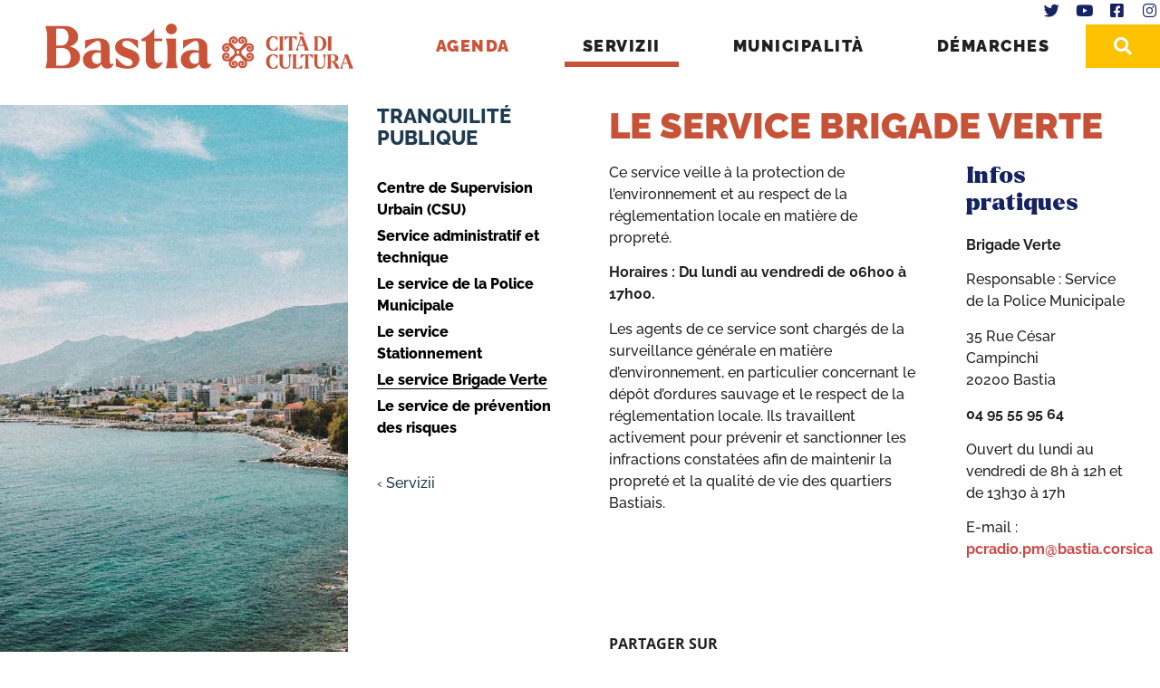

--- FILE ---
content_type: text/html; charset=UTF-8
request_url: https://www.bastia.corsica/servizii/tranquilite-publique/le-service-brigade-verte/
body_size: 17147
content:
<!doctype html>
<html lang="fr-FR">
<head>
	<meta charset="UTF-8">
		<meta name="viewport" content="width=device-width, initial-scale=1">
	<link rel="profile" href="http://gmpg.org/xfn/11">
	<title>Le service Brigade Verte | Cità di Bastia</title>
<link data-rocket-prefetch href="https://static.axept.io" rel="dns-prefetch">
<link data-rocket-prefetch href="https://fonts.googleapis.com" rel="dns-prefetch">
<link data-rocket-preload as="style" href="https://fonts.googleapis.com/css2?family=Open+Sans:wght@400;600;700;800&#038;family=Playfair+Display:wght@900&#038;display=swap" rel="preload">
<link href="https://fonts.googleapis.com/css2?family=Open+Sans:wght@400;600;700;800&#038;family=Playfair+Display:wght@900&#038;display=swap" media="print" onload="this.media=&#039;all&#039;" rel="stylesheet">
<noscript><link rel="stylesheet" href="https://fonts.googleapis.com/css2?family=Open+Sans:wght@400;600;700;800&#038;family=Playfair+Display:wght@900&#038;display=swap"></noscript><link rel="preload" data-rocket-preload as="image" href="https://www.bastia.corsica/wp-content/uploads/2022/04/vincetti-furiani.jpg" fetchpriority="high">
	<style>img:is([sizes="auto" i], [sizes^="auto," i]) { contain-intrinsic-size: 3000px 1500px }</style>
	<meta name="dc.title" content="Le service Brigade Verte | Cità di Bastia">
<meta name="dc.description" content="Ce service veille à la protection de l&#039;environnement et au respect de la réglementation locale en matière de propreté.  Horaires : Du lundi au vendredi de 06h00 à 17h00. Les agents de ce service sont chargés de la surveillance générale en matière d’environnement, en particulier concernant le dépôt d’ordures sauvage…">
<meta name="dc.relation" content="https://www.bastia.corsica/servizii/tranquilite-publique/le-service-brigade-verte/">
<meta name="dc.source" content="https://www.bastia.corsica/">
<meta name="dc.language" content="fr_FR">
<meta name="description" content="Ce service veille à la protection de l&#039;environnement et au respect de la réglementation locale en matière de propreté.  Horaires : Du lundi au vendredi de 06h00 à 17h00. Les agents de ce service sont chargés de la surveillance générale en matière d’environnement, en particulier concernant le dépôt d’ordures sauvage…">
<meta name="robots" content="index, follow, max-snippet:-1, max-image-preview:large, max-video-preview:-1">
<link rel="canonical" href="https://www.bastia.corsica/servizii/tranquilite-publique/le-service-brigade-verte/">
<meta property="og:url" content="https://www.bastia.corsica/servizii/tranquilite-publique/le-service-brigade-verte/">
<meta property="og:site_name" content="Cità di Bastia">
<meta property="og:locale" content="fr_FR">
<meta property="og:type" content="article">
<meta property="article:author" content="https://www.facebook.com/ville.bastia.corsica/">
<meta property="article:publisher" content="https://www.facebook.com/ville.bastia.corsica/">
<meta property="og:title" content="Le service Brigade Verte | Cità di Bastia">
<meta property="og:description" content="Ce service veille à la protection de l&#039;environnement et au respect de la réglementation locale en matière de propreté.  Horaires : Du lundi au vendredi de 06h00 à 17h00. Les agents de ce service sont chargés de la surveillance générale en matière d’environnement, en particulier concernant le dépôt d’ordures sauvage…">
<meta property="og:image" content="https://www.bastia.corsica/wp-content/uploads/2022/04/vincetti-furiani.jpg">
<meta property="og:image:secure_url" content="https://www.bastia.corsica/wp-content/uploads/2022/04/vincetti-furiani.jpg">
<meta property="og:image:width" content="2045">
<meta property="og:image:height" content="1024">
<meta name="twitter:card" content="summary_large_image">
<meta name="twitter:site" content="@Cita_Bastia">
<meta name="twitter:creator" content="@Cita_Bastia">
<meta name="twitter:title" content="Le service Brigade Verte | Cità di Bastia">
<meta name="twitter:description" content="Ce service veille à la protection de l&#039;environnement et au respect de la réglementation locale en matière de propreté.  Horaires : Du lundi au vendredi de 06h00 à 17h00. Les agents de ce service sont chargés de la surveillance générale en matière d’environnement, en particulier concernant le dépôt d’ordures sauvage…">
<meta name="twitter:image" content="https://www.bastia.corsica/wp-content/uploads/2022/04/vincetti-furiani.jpg">
<link href='https://fonts.gstatic.com' crossorigin rel='preconnect' />
<link rel="alternate" type="application/rss+xml" title="Cità di Bastia &raquo; Flux" href="https://www.bastia.corsica/feed/" />
<link rel="alternate" type="application/rss+xml" title="Cità di Bastia &raquo; Flux des commentaires" href="https://www.bastia.corsica/comments/feed/" />
<style id='wp-emoji-styles-inline-css'>

	img.wp-smiley, img.emoji {
		display: inline !important;
		border: none !important;
		box-shadow: none !important;
		height: 1em !important;
		width: 1em !important;
		margin: 0 0.07em !important;
		vertical-align: -0.1em !important;
		background: none !important;
		padding: 0 !important;
	}
</style>
<link rel='stylesheet' id='wp-block-library-css' href='https://www.bastia.corsica/wp-includes/css/dist/block-library/style.min.css?ver=6.8.3' media='all' />
<link data-minify="1" rel='stylesheet' id='jet-engine-frontend-css' href='https://www.bastia.corsica/wp-content/cache/min/1/wp-content/plugins/jet-engine/assets/css/frontend.css?ver=1766435866' media='all' />
<style id='wpseopress-local-business-style-inline-css'>
span.wp-block-wpseopress-local-business-field{margin-right:8px}

</style>
<style id='wpseopress-table-of-contents-style-inline-css'>
.wp-block-wpseopress-table-of-contents li.active>a{font-weight:bold}

</style>
<style id='global-styles-inline-css'>
:root{--wp--preset--aspect-ratio--square: 1;--wp--preset--aspect-ratio--4-3: 4/3;--wp--preset--aspect-ratio--3-4: 3/4;--wp--preset--aspect-ratio--3-2: 3/2;--wp--preset--aspect-ratio--2-3: 2/3;--wp--preset--aspect-ratio--16-9: 16/9;--wp--preset--aspect-ratio--9-16: 9/16;--wp--preset--color--black: #000000;--wp--preset--color--cyan-bluish-gray: #abb8c3;--wp--preset--color--white: #ffffff;--wp--preset--color--pale-pink: #f78da7;--wp--preset--color--vivid-red: #cf2e2e;--wp--preset--color--luminous-vivid-orange: #ff6900;--wp--preset--color--luminous-vivid-amber: #fcb900;--wp--preset--color--light-green-cyan: #7bdcb5;--wp--preset--color--vivid-green-cyan: #00d084;--wp--preset--color--pale-cyan-blue: #8ed1fc;--wp--preset--color--vivid-cyan-blue: #0693e3;--wp--preset--color--vivid-purple: #9b51e0;--wp--preset--color--blue: #1e3b50;--wp--preset--color--yellow: #fcc100;--wp--preset--color--red: #e36355;--wp--preset--gradient--vivid-cyan-blue-to-vivid-purple: linear-gradient(135deg,rgba(6,147,227,1) 0%,rgb(155,81,224) 100%);--wp--preset--gradient--light-green-cyan-to-vivid-green-cyan: linear-gradient(135deg,rgb(122,220,180) 0%,rgb(0,208,130) 100%);--wp--preset--gradient--luminous-vivid-amber-to-luminous-vivid-orange: linear-gradient(135deg,rgba(252,185,0,1) 0%,rgba(255,105,0,1) 100%);--wp--preset--gradient--luminous-vivid-orange-to-vivid-red: linear-gradient(135deg,rgba(255,105,0,1) 0%,rgb(207,46,46) 100%);--wp--preset--gradient--very-light-gray-to-cyan-bluish-gray: linear-gradient(135deg,rgb(238,238,238) 0%,rgb(169,184,195) 100%);--wp--preset--gradient--cool-to-warm-spectrum: linear-gradient(135deg,rgb(74,234,220) 0%,rgb(151,120,209) 20%,rgb(207,42,186) 40%,rgb(238,44,130) 60%,rgb(251,105,98) 80%,rgb(254,248,76) 100%);--wp--preset--gradient--blush-light-purple: linear-gradient(135deg,rgb(255,206,236) 0%,rgb(152,150,240) 100%);--wp--preset--gradient--blush-bordeaux: linear-gradient(135deg,rgb(254,205,165) 0%,rgb(254,45,45) 50%,rgb(107,0,62) 100%);--wp--preset--gradient--luminous-dusk: linear-gradient(135deg,rgb(255,203,112) 0%,rgb(199,81,192) 50%,rgb(65,88,208) 100%);--wp--preset--gradient--pale-ocean: linear-gradient(135deg,rgb(255,245,203) 0%,rgb(182,227,212) 50%,rgb(51,167,181) 100%);--wp--preset--gradient--electric-grass: linear-gradient(135deg,rgb(202,248,128) 0%,rgb(113,206,126) 100%);--wp--preset--gradient--midnight: linear-gradient(135deg,rgb(2,3,129) 0%,rgb(40,116,252) 100%);--wp--preset--font-size--small: 13px;--wp--preset--font-size--medium: 20px;--wp--preset--font-size--large: 36px;--wp--preset--font-size--x-large: 42px;--wp--preset--spacing--20: 0.44rem;--wp--preset--spacing--30: 0.67rem;--wp--preset--spacing--40: 1rem;--wp--preset--spacing--50: 1.5rem;--wp--preset--spacing--60: 2.25rem;--wp--preset--spacing--70: 3.38rem;--wp--preset--spacing--80: 5.06rem;--wp--preset--shadow--natural: 6px 6px 9px rgba(0, 0, 0, 0.2);--wp--preset--shadow--deep: 12px 12px 50px rgba(0, 0, 0, 0.4);--wp--preset--shadow--sharp: 6px 6px 0px rgba(0, 0, 0, 0.2);--wp--preset--shadow--outlined: 6px 6px 0px -3px rgba(255, 255, 255, 1), 6px 6px rgba(0, 0, 0, 1);--wp--preset--shadow--crisp: 6px 6px 0px rgba(0, 0, 0, 1);}:root { --wp--style--global--content-size: 800px;--wp--style--global--wide-size: 1200px; }:where(body) { margin: 0; }.wp-site-blocks > .alignleft { float: left; margin-right: 2em; }.wp-site-blocks > .alignright { float: right; margin-left: 2em; }.wp-site-blocks > .aligncenter { justify-content: center; margin-left: auto; margin-right: auto; }:where(.wp-site-blocks) > * { margin-block-start: 24px; margin-block-end: 0; }:where(.wp-site-blocks) > :first-child { margin-block-start: 0; }:where(.wp-site-blocks) > :last-child { margin-block-end: 0; }:root { --wp--style--block-gap: 24px; }:root :where(.is-layout-flow) > :first-child{margin-block-start: 0;}:root :where(.is-layout-flow) > :last-child{margin-block-end: 0;}:root :where(.is-layout-flow) > *{margin-block-start: 24px;margin-block-end: 0;}:root :where(.is-layout-constrained) > :first-child{margin-block-start: 0;}:root :where(.is-layout-constrained) > :last-child{margin-block-end: 0;}:root :where(.is-layout-constrained) > *{margin-block-start: 24px;margin-block-end: 0;}:root :where(.is-layout-flex){gap: 24px;}:root :where(.is-layout-grid){gap: 24px;}.is-layout-flow > .alignleft{float: left;margin-inline-start: 0;margin-inline-end: 2em;}.is-layout-flow > .alignright{float: right;margin-inline-start: 2em;margin-inline-end: 0;}.is-layout-flow > .aligncenter{margin-left: auto !important;margin-right: auto !important;}.is-layout-constrained > .alignleft{float: left;margin-inline-start: 0;margin-inline-end: 2em;}.is-layout-constrained > .alignright{float: right;margin-inline-start: 2em;margin-inline-end: 0;}.is-layout-constrained > .aligncenter{margin-left: auto !important;margin-right: auto !important;}.is-layout-constrained > :where(:not(.alignleft):not(.alignright):not(.alignfull)){max-width: var(--wp--style--global--content-size);margin-left: auto !important;margin-right: auto !important;}.is-layout-constrained > .alignwide{max-width: var(--wp--style--global--wide-size);}body .is-layout-flex{display: flex;}.is-layout-flex{flex-wrap: wrap;align-items: center;}.is-layout-flex > :is(*, div){margin: 0;}body .is-layout-grid{display: grid;}.is-layout-grid > :is(*, div){margin: 0;}body{padding-top: 0px;padding-right: 0px;padding-bottom: 0px;padding-left: 0px;}a:where(:not(.wp-element-button)){text-decoration: underline;}:root :where(.wp-element-button, .wp-block-button__link){background-color: #32373c;border-width: 0;color: #fff;font-family: inherit;font-size: inherit;line-height: inherit;padding: calc(0.667em + 2px) calc(1.333em + 2px);text-decoration: none;}.has-black-color{color: var(--wp--preset--color--black) !important;}.has-cyan-bluish-gray-color{color: var(--wp--preset--color--cyan-bluish-gray) !important;}.has-white-color{color: var(--wp--preset--color--white) !important;}.has-pale-pink-color{color: var(--wp--preset--color--pale-pink) !important;}.has-vivid-red-color{color: var(--wp--preset--color--vivid-red) !important;}.has-luminous-vivid-orange-color{color: var(--wp--preset--color--luminous-vivid-orange) !important;}.has-luminous-vivid-amber-color{color: var(--wp--preset--color--luminous-vivid-amber) !important;}.has-light-green-cyan-color{color: var(--wp--preset--color--light-green-cyan) !important;}.has-vivid-green-cyan-color{color: var(--wp--preset--color--vivid-green-cyan) !important;}.has-pale-cyan-blue-color{color: var(--wp--preset--color--pale-cyan-blue) !important;}.has-vivid-cyan-blue-color{color: var(--wp--preset--color--vivid-cyan-blue) !important;}.has-vivid-purple-color{color: var(--wp--preset--color--vivid-purple) !important;}.has-blue-color{color: var(--wp--preset--color--blue) !important;}.has-yellow-color{color: var(--wp--preset--color--yellow) !important;}.has-red-color{color: var(--wp--preset--color--red) !important;}.has-black-background-color{background-color: var(--wp--preset--color--black) !important;}.has-cyan-bluish-gray-background-color{background-color: var(--wp--preset--color--cyan-bluish-gray) !important;}.has-white-background-color{background-color: var(--wp--preset--color--white) !important;}.has-pale-pink-background-color{background-color: var(--wp--preset--color--pale-pink) !important;}.has-vivid-red-background-color{background-color: var(--wp--preset--color--vivid-red) !important;}.has-luminous-vivid-orange-background-color{background-color: var(--wp--preset--color--luminous-vivid-orange) !important;}.has-luminous-vivid-amber-background-color{background-color: var(--wp--preset--color--luminous-vivid-amber) !important;}.has-light-green-cyan-background-color{background-color: var(--wp--preset--color--light-green-cyan) !important;}.has-vivid-green-cyan-background-color{background-color: var(--wp--preset--color--vivid-green-cyan) !important;}.has-pale-cyan-blue-background-color{background-color: var(--wp--preset--color--pale-cyan-blue) !important;}.has-vivid-cyan-blue-background-color{background-color: var(--wp--preset--color--vivid-cyan-blue) !important;}.has-vivid-purple-background-color{background-color: var(--wp--preset--color--vivid-purple) !important;}.has-blue-background-color{background-color: var(--wp--preset--color--blue) !important;}.has-yellow-background-color{background-color: var(--wp--preset--color--yellow) !important;}.has-red-background-color{background-color: var(--wp--preset--color--red) !important;}.has-black-border-color{border-color: var(--wp--preset--color--black) !important;}.has-cyan-bluish-gray-border-color{border-color: var(--wp--preset--color--cyan-bluish-gray) !important;}.has-white-border-color{border-color: var(--wp--preset--color--white) !important;}.has-pale-pink-border-color{border-color: var(--wp--preset--color--pale-pink) !important;}.has-vivid-red-border-color{border-color: var(--wp--preset--color--vivid-red) !important;}.has-luminous-vivid-orange-border-color{border-color: var(--wp--preset--color--luminous-vivid-orange) !important;}.has-luminous-vivid-amber-border-color{border-color: var(--wp--preset--color--luminous-vivid-amber) !important;}.has-light-green-cyan-border-color{border-color: var(--wp--preset--color--light-green-cyan) !important;}.has-vivid-green-cyan-border-color{border-color: var(--wp--preset--color--vivid-green-cyan) !important;}.has-pale-cyan-blue-border-color{border-color: var(--wp--preset--color--pale-cyan-blue) !important;}.has-vivid-cyan-blue-border-color{border-color: var(--wp--preset--color--vivid-cyan-blue) !important;}.has-vivid-purple-border-color{border-color: var(--wp--preset--color--vivid-purple) !important;}.has-blue-border-color{border-color: var(--wp--preset--color--blue) !important;}.has-yellow-border-color{border-color: var(--wp--preset--color--yellow) !important;}.has-red-border-color{border-color: var(--wp--preset--color--red) !important;}.has-vivid-cyan-blue-to-vivid-purple-gradient-background{background: var(--wp--preset--gradient--vivid-cyan-blue-to-vivid-purple) !important;}.has-light-green-cyan-to-vivid-green-cyan-gradient-background{background: var(--wp--preset--gradient--light-green-cyan-to-vivid-green-cyan) !important;}.has-luminous-vivid-amber-to-luminous-vivid-orange-gradient-background{background: var(--wp--preset--gradient--luminous-vivid-amber-to-luminous-vivid-orange) !important;}.has-luminous-vivid-orange-to-vivid-red-gradient-background{background: var(--wp--preset--gradient--luminous-vivid-orange-to-vivid-red) !important;}.has-very-light-gray-to-cyan-bluish-gray-gradient-background{background: var(--wp--preset--gradient--very-light-gray-to-cyan-bluish-gray) !important;}.has-cool-to-warm-spectrum-gradient-background{background: var(--wp--preset--gradient--cool-to-warm-spectrum) !important;}.has-blush-light-purple-gradient-background{background: var(--wp--preset--gradient--blush-light-purple) !important;}.has-blush-bordeaux-gradient-background{background: var(--wp--preset--gradient--blush-bordeaux) !important;}.has-luminous-dusk-gradient-background{background: var(--wp--preset--gradient--luminous-dusk) !important;}.has-pale-ocean-gradient-background{background: var(--wp--preset--gradient--pale-ocean) !important;}.has-electric-grass-gradient-background{background: var(--wp--preset--gradient--electric-grass) !important;}.has-midnight-gradient-background{background: var(--wp--preset--gradient--midnight) !important;}.has-small-font-size{font-size: var(--wp--preset--font-size--small) !important;}.has-medium-font-size{font-size: var(--wp--preset--font-size--medium) !important;}.has-large-font-size{font-size: var(--wp--preset--font-size--large) !important;}.has-x-large-font-size{font-size: var(--wp--preset--font-size--x-large) !important;}
:root :where(.wp-block-pullquote){font-size: 1.5em;line-height: 1.6;}
</style>
<link data-minify="1" rel='stylesheet' id='pb-accordion-blocks-style-css' href='https://www.bastia.corsica/wp-content/cache/min/1/wp-content/plugins/accordion-blocks/build/index.css?ver=1766435866' media='all' />
<link rel='stylesheet' id='cw_posts_slick-css' href='https://www.bastia.corsica/wp-content/plugins/cw_posts/css/slick.min.css?ver=6.8.3' media='all' />
<link data-minify="1" rel='stylesheet' id='cw_posts_slick_theme-css' href='https://www.bastia.corsica/wp-content/cache/min/1/wp-content/plugins/cw_posts/css/accessible-slick-theme.min.css?ver=1766435866' media='all' />
<link data-minify="1" rel='stylesheet' id='cw_posts-css' href='https://www.bastia.corsica/wp-content/cache/min/1/wp-content/plugins/cw_posts/css/cw_posts.css?ver=1766435866' media='all' />
<style id='wpgb-head-inline-css'>
.wp-grid-builder:not(.wpgb-template),.wpgb-facet{opacity:0.01}.wpgb-facet fieldset{margin:0;padding:0;border:none;outline:none;box-shadow:none}.wpgb-facet fieldset:last-child{margin-bottom:40px;}.wpgb-facet fieldset legend.wpgb-sr-only{height:1px;width:1px}
</style>
<link data-minify="1" rel='stylesheet' id='hello-elementor-css' href='https://www.bastia.corsica/wp-content/cache/min/1/wp-content/themes/hello-elementor/assets/css/reset.css?ver=1766435866' media='all' />
<link data-minify="1" rel='stylesheet' id='hello-elementor-theme-style-css' href='https://www.bastia.corsica/wp-content/cache/min/1/wp-content/themes/hello-elementor/assets/css/theme.css?ver=1766435866' media='all' />
<link data-minify="1" rel='stylesheet' id='hello-elementor-header-footer-css' href='https://www.bastia.corsica/wp-content/cache/min/1/wp-content/themes/hello-elementor/assets/css/header-footer.css?ver=1766435866' media='all' />
<link rel='stylesheet' id='elementor-frontend-css' href='https://www.bastia.corsica/wp-content/uploads/elementor/css/custom-frontend.min.css?ver=1766435867' media='all' />
<style id='elementor-frontend-inline-css'>
.elementor-146 .elementor-element.elementor-element-ee7f525:not(.elementor-motion-effects-element-type-background) > .elementor-widget-wrap, .elementor-146 .elementor-element.elementor-element-ee7f525 > .elementor-widget-wrap > .elementor-motion-effects-container > .elementor-motion-effects-layer{background-image:url("https://www.bastia.corsica/wp-content/uploads/2022/04/vincetti-furiani.jpg");}
</style>
<link rel='stylesheet' id='widget-image-css' href='https://www.bastia.corsica/wp-content/plugins/elementor/assets/css/widget-image.min.css?ver=3.34.0' media='all' />
<link rel='stylesheet' id='widget-nav-menu-css' href='https://www.bastia.corsica/wp-content/uploads/elementor/css/custom-pro-widget-nav-menu.min.css?ver=1766435867' media='all' />
<link rel='stylesheet' id='widget-social-icons-css' href='https://www.bastia.corsica/wp-content/plugins/elementor/assets/css/widget-social-icons.min.css?ver=3.34.0' media='all' />
<link rel='stylesheet' id='e-apple-webkit-css' href='https://www.bastia.corsica/wp-content/uploads/elementor/css/custom-apple-webkit.min.css?ver=1766435867' media='all' />
<link rel='stylesheet' id='widget-icon-list-css' href='https://www.bastia.corsica/wp-content/uploads/elementor/css/custom-widget-icon-list.min.css?ver=1766435867' media='all' />
<link rel='stylesheet' id='e-sticky-css' href='https://www.bastia.corsica/wp-content/plugins/elementor-pro/assets/css/modules/sticky.min.css?ver=3.34.0' media='all' />
<link rel='stylesheet' id='widget-heading-css' href='https://www.bastia.corsica/wp-content/plugins/elementor/assets/css/widget-heading.min.css?ver=3.34.0' media='all' />
<link rel='stylesheet' id='widget-share-buttons-css' href='https://www.bastia.corsica/wp-content/plugins/elementor-pro/assets/css/widget-share-buttons.min.css?ver=3.34.0' media='all' />
<link rel='stylesheet' id='elementor-icons-shared-0-css' href='https://www.bastia.corsica/wp-content/plugins/elementor/assets/lib/font-awesome/css/fontawesome.min.css?ver=5.15.3' media='all' />
<link data-minify="1" rel='stylesheet' id='elementor-icons-fa-solid-css' href='https://www.bastia.corsica/wp-content/cache/min/1/wp-content/plugins/elementor/assets/lib/font-awesome/css/solid.min.css?ver=1766435867' media='all' />
<link data-minify="1" rel='stylesheet' id='elementor-icons-fa-brands-css' href='https://www.bastia.corsica/wp-content/cache/min/1/wp-content/plugins/elementor/assets/lib/font-awesome/css/brands.min.css?ver=1766435867' media='all' />
<link data-minify="1" rel='stylesheet' id='elementor-icons-css' href='https://www.bastia.corsica/wp-content/cache/min/1/wp-content/plugins/elementor/assets/lib/eicons/css/elementor-icons.min.css?ver=1766435866' media='all' />
<link rel='stylesheet' id='elementor-post-12-css' href='https://www.bastia.corsica/wp-content/uploads/elementor/css/post-12.css?ver=1766435866' media='all' />
<link data-minify="1" rel='stylesheet' id='font-awesome-5-all-css' href='https://www.bastia.corsica/wp-content/cache/min/1/wp-content/plugins/elementor/assets/lib/font-awesome/css/all.min.css?ver=1766435867' media='all' />
<link rel='stylesheet' id='font-awesome-4-shim-css' href='https://www.bastia.corsica/wp-content/plugins/elementor/assets/lib/font-awesome/css/v4-shims.min.css?ver=3.34.0' media='all' />
<link rel='stylesheet' id='elementor-post-2564-css' href='https://www.bastia.corsica/wp-content/uploads/elementor/css/post-2564.css?ver=1766435866' media='all' />
<link rel='stylesheet' id='elementor-post-263-css' href='https://www.bastia.corsica/wp-content/uploads/elementor/css/post-263.css?ver=1766435866' media='all' />
<link rel='stylesheet' id='elementor-post-146-css' href='https://www.bastia.corsica/wp-content/uploads/elementor/css/post-146.css?ver=1766435872' media='all' />
<link rel='stylesheet' id='jquery-chosen-css' href='https://www.bastia.corsica/wp-content/plugins/jet-search/assets/lib/chosen/chosen.min.css?ver=1.8.7' media='all' />
<link data-minify="1" rel='stylesheet' id='jet-search-css' href='https://www.bastia.corsica/wp-content/cache/min/1/wp-content/plugins/jet-search/assets/css/jet-search.css?ver=1766435867' media='all' />
<link data-minify="1" rel='stylesheet' id='hello-elementor-child-css' href='https://www.bastia.corsica/wp-content/cache/min/1/wp-content/themes/hello-elementor-child/style.css?ver=1766435867' media='all' />
<link data-minify="1" rel='stylesheet' id='ecs-styles-css' href='https://www.bastia.corsica/wp-content/cache/min/1/wp-content/plugins/ele-custom-skin/assets/css/ecs-style.css?ver=1766435867' media='all' />
<link rel='stylesheet' id='elementor-post-1050-css' href='https://www.bastia.corsica/wp-content/uploads/elementor/css/post-1050.css?ver=1626969435' media='all' />
<link data-minify="1" rel='stylesheet' id='elementor-gf-local-raleway-css' href='https://www.bastia.corsica/wp-content/cache/min/1/wp-content/uploads/elementor/google-fonts/css/raleway.css?ver=1766435867' media='all' />
<link data-minify="1" rel='stylesheet' id='elementor-gf-local-opensans-css' href='https://www.bastia.corsica/wp-content/cache/min/1/wp-content/uploads/elementor/google-fonts/css/opensans.css?ver=1766435868' media='all' />
<script id="jquery-core-js-extra">
var SDT_DATA = {"ajaxurl":"https:\/\/www.bastia.corsica\/wp-admin\/admin-ajax.php","siteUrl":"https:\/\/www.bastia.corsica\/","pluginsUrl":"https:\/\/www.bastia.corsica\/wp-content\/plugins","isAdmin":""};
</script>
<script src="https://www.bastia.corsica/wp-includes/js/jquery/jquery.min.js?ver=3.7.1" id="jquery-core-js"></script>
<script src="https://www.bastia.corsica/wp-includes/js/jquery/jquery-migrate.min.js?ver=3.4.1" id="jquery-migrate-js"></script>
<script src="https://www.bastia.corsica/wp-includes/js/imagesloaded.min.js?ver=6.8.3" id="imagesLoaded-js"></script>
<script src="https://www.bastia.corsica/wp-content/plugins/cw_posts/js/slick.min.js?ver=6.8.3" id="cw_slick-js"></script>
<script src="https://www.bastia.corsica/wp-content/plugins/cw_posts/js/cw_posts.js?ver=6.8.3" id="cw_posts_js-js"></script>
<script src="https://www.bastia.corsica/wp-content/plugins/elementor/assets/lib/font-awesome/js/v4-shims.min.js?ver=3.34.0" id="font-awesome-4-shim-js"></script>
<script id="ecs_ajax_load-js-extra">
var ecs_ajax_params = {"ajaxurl":"https:\/\/www.bastia.corsica\/wp-admin\/admin-ajax.php","posts":"{\"page\":0,\"pagename\":\"le-service-brigade-verte\",\"error\":\"\",\"m\":\"\",\"p\":0,\"post_parent\":\"\",\"subpost\":\"\",\"subpost_id\":\"\",\"attachment\":\"\",\"attachment_id\":0,\"name\":\"le-service-brigade-verte\",\"page_id\":0,\"second\":\"\",\"minute\":\"\",\"hour\":\"\",\"day\":0,\"monthnum\":0,\"year\":0,\"w\":0,\"category_name\":\"\",\"tag\":\"\",\"cat\":\"\",\"tag_id\":\"\",\"author\":\"\",\"author_name\":\"\",\"feed\":\"\",\"tb\":\"\",\"paged\":0,\"meta_key\":\"\",\"meta_value\":\"\",\"preview\":\"\",\"s\":\"\",\"sentence\":\"\",\"title\":\"\",\"fields\":\"all\",\"menu_order\":\"\",\"embed\":\"\",\"category__in\":[],\"category__not_in\":[],\"category__and\":[],\"post__in\":[],\"post__not_in\":[],\"post_name__in\":[],\"tag__in\":[],\"tag__not_in\":[],\"tag__and\":[],\"tag_slug__in\":[],\"tag_slug__and\":[],\"post_parent__in\":[],\"post_parent__not_in\":[],\"author__in\":[],\"author__not_in\":[],\"search_columns\":[],\"ignore_sticky_posts\":false,\"suppress_filters\":false,\"cache_results\":true,\"update_post_term_cache\":true,\"update_menu_item_cache\":false,\"lazy_load_term_meta\":true,\"update_post_meta_cache\":true,\"post_type\":\"\",\"posts_per_page\":10,\"nopaging\":false,\"comments_per_page\":\"0\",\"no_found_rows\":false,\"order\":\"DESC\"}"};
</script>
<script src="https://www.bastia.corsica/wp-content/plugins/ele-custom-skin/assets/js/ecs_ajax_pagination.js?ver=3.1.9" id="ecs_ajax_load-js"></script>
<script src="https://www.bastia.corsica/wp-content/plugins/ele-custom-skin/assets/js/ecs.js?ver=3.1.9" id="ecs-script-js"></script>
<link rel="https://api.w.org/" href="https://www.bastia.corsica/wp-json/" /><link rel="alternate" title="JSON" type="application/json" href="https://www.bastia.corsica/wp-json/wp/v2/pages/24746" /><link rel="EditURI" type="application/rsd+xml" title="RSD" href="https://www.bastia.corsica/xmlrpc.php?rsd" />
<meta name="generator" content="WordPress 6.8.3" />
<link rel='shortlink' href='https://www.bastia.corsica/?p=24746' />
<link rel="alternate" title="oEmbed (JSON)" type="application/json+oembed" href="https://www.bastia.corsica/wp-json/oembed/1.0/embed?url=https%3A%2F%2Fwww.bastia.corsica%2Fservizii%2Ftranquilite-publique%2Fle-service-brigade-verte%2F" />
<link rel="alternate" title="oEmbed (XML)" type="text/xml+oembed" href="https://www.bastia.corsica/wp-json/oembed/1.0/embed?url=https%3A%2F%2Fwww.bastia.corsica%2Fservizii%2Ftranquilite-publique%2Fle-service-brigade-verte%2F&#038;format=xml" />
<noscript><style>.wp-grid-builder .wpgb-card.wpgb-card-hidden .wpgb-card-wrapper{opacity:1!important;visibility:visible!important;transform:none!important}.wpgb-facet {opacity:1!important;pointer-events:auto!important}.wpgb-facet *:not(.wpgb-pagination-facet){display:none}</style></noscript><meta name="generator" content="Elementor 3.34.0; features: additional_custom_breakpoints; settings: css_print_method-external, google_font-enabled, font_display-auto">
			<style>
				.e-con.e-parent:nth-of-type(n+4):not(.e-lazyloaded):not(.e-no-lazyload),
				.e-con.e-parent:nth-of-type(n+4):not(.e-lazyloaded):not(.e-no-lazyload) * {
					background-image: none !important;
				}
				@media screen and (max-height: 1024px) {
					.e-con.e-parent:nth-of-type(n+3):not(.e-lazyloaded):not(.e-no-lazyload),
					.e-con.e-parent:nth-of-type(n+3):not(.e-lazyloaded):not(.e-no-lazyload) * {
						background-image: none !important;
					}
				}
				@media screen and (max-height: 640px) {
					.e-con.e-parent:nth-of-type(n+2):not(.e-lazyloaded):not(.e-no-lazyload),
					.e-con.e-parent:nth-of-type(n+2):not(.e-lazyloaded):not(.e-no-lazyload) * {
						background-image: none !important;
					}
				}
			</style>
			<link rel="icon" href="https://www.bastia.corsica/wp-content/uploads/2022/01/favicon-1.png" sizes="32x32" />
<link rel="icon" href="https://www.bastia.corsica/wp-content/uploads/2022/01/favicon-1.png" sizes="192x192" />
<link rel="apple-touch-icon" href="https://www.bastia.corsica/wp-content/uploads/2022/01/favicon-1.png" />
<meta name="msapplication-TileImage" content="https://www.bastia.corsica/wp-content/uploads/2022/01/favicon-1.png" />
<noscript><style id="rocket-lazyload-nojs-css">.rll-youtube-player, [data-lazy-src]{display:none !important;}</style></noscript>	<link rel="preconnect" href="https://fonts.gstatic.com">
	 

	<script>
	function launchGA(){
		var el = document.createElement('script');
		el.setAttribute('type', 'text/javascript');
		el.setAttribute('async', true);
		el.setAttribute('src', '//www.googletagmanager.com/gtag/js?id=UA-72028415-1');
		document.body.append(el); window.dataLayer = window.dataLayer || [];
		function gtag(){dataLayer.push(arguments);}
		gtag('js', new Date());
		gtag('config', 'UA-72028415-1', { 'anonymize_ip': true });
		gtag('config', 'UA-72028415-1', {'link_attribution': true});
	}
	// La fonction qui relie Axeptio au lancement du cookie Google Analytics
	void 0 === window._axcb && (window._axcb = []);
	window._axcb.push(function(axeptio) {
		axeptio.on("cookies:complete", function(choices) {
		if(choices.google_analytics) {
			launchGA();
		}
		});
	});
	</script>
<meta name="generator" content="WP Rocket 3.20.1.2" data-wpr-features="wpr_lazyload_images wpr_preconnect_external_domains wpr_oci wpr_minify_css wpr_preload_links wpr_desktop" /></head>
<body class="wp-singular page-template-default page page-id-24746 page-child parent-pageid-24167 wp-custom-logo wp-embed-responsive wp-theme-hello-elementor wp-child-theme-hello-elementor-child hello-elementor-default elementor-default elementor-kit-12 elementor-page elementor-page-24746 elementor-page-35699 elementor-page-146">
		<header  data-elementor-type="header" data-elementor-id="2564" class="elementor elementor-2564 elementor-location-header" data-elementor-post-type="elementor_library">
					<header class="elementor-section elementor-top-section elementor-element elementor-element-aca9a33 elementor-section-full_width elementor-reverse-tablet elementor-reverse-mobile elementor-section-height-default elementor-section-height-default" data-id="aca9a33" data-element_type="section" id="header" data-settings="{&quot;background_background&quot;:&quot;classic&quot;}">
						<div  class="elementor-container elementor-column-gap-no">
					<div class="elementor-column elementor-col-100 elementor-top-column elementor-element elementor-element-087e60f" data-id="087e60f" data-element_type="column">
			<div class="elementor-widget-wrap elementor-element-populated">
						<div class="elementor-element elementor-element-f25718f elementor-widget__width-auto elementor-widget elementor-widget-theme-site-logo elementor-widget-image" data-id="f25718f" data-element_type="widget" id="logo" data-widget_type="theme-site-logo.default">
				<div class="elementor-widget-container">
											<a href="https://www.bastia.corsica">
			<img fetchpriority="high" width="600" height="88" src="https://www.bastia.corsica/wp-content/uploads/2021/12/bia-logolong-quadri-e1640185997337.png" class="attachment-full size-full wp-image-2034" alt="Mairie de Bastia" />				</a>
											</div>
				</div>
				<div class="elementor-element elementor-element-0a065fe elementor-widget__width-auto elementor-nav-menu__align-center elementor-nav-menu--stretch elementor-nav-menu--dropdown-tablet elementor-nav-menu__text-align-aside elementor-nav-menu--toggle elementor-nav-menu--burger elementor-widget elementor-widget-nav-menu" data-id="0a065fe" data-element_type="widget" id="col_menu" data-settings="{&quot;full_width&quot;:&quot;stretch&quot;,&quot;layout&quot;:&quot;horizontal&quot;,&quot;submenu_icon&quot;:{&quot;value&quot;:&quot;&lt;i class=\&quot;fas fa-caret-down\&quot; aria-hidden=\&quot;true\&quot;&gt;&lt;\/i&gt;&quot;,&quot;library&quot;:&quot;fa-solid&quot;},&quot;toggle&quot;:&quot;burger&quot;}" data-widget_type="nav-menu.default">
				<div class="elementor-widget-container">
								<nav aria-label="Menu" class="elementor-nav-menu--main elementor-nav-menu__container elementor-nav-menu--layout-horizontal e--pointer-underline e--animation-fade">
				<ul id="menu-1-0a065fe" class="elementor-nav-menu"><li class="agenda menu-item menu-item-type-custom menu-item-object-custom menu-item-9091"><a href="https://agenda.bastia.corsica" class="elementor-item">Agenda</a></li>
<li class="menu-item menu-item-type-post_type menu-item-object-page current-page-ancestor menu-item-633"><a href="https://www.bastia.corsica/servizii/" lang="co" class="elementor-item">Servizii</a></li>
<li class="menu-item menu-item-type-post_type menu-item-object-page menu-item-203"><a href="https://www.bastia.corsica/municipalita/" lang="co" class="elementor-item">Municipalità</a></li>
<li class="menu-item menu-item-type-post_type menu-item-object-page menu-item-200"><a href="https://www.bastia.corsica/demarches/" class="elementor-item">Démarches</a></li>
</ul>			</nav>
					<div class="elementor-menu-toggle" role="button" tabindex="0" aria-label="Permuter le menu" aria-expanded="false">
			<i aria-hidden="true" role="presentation" class="elementor-menu-toggle__icon--open eicon-menu-bar"></i><i aria-hidden="true" role="presentation" class="elementor-menu-toggle__icon--close eicon-close"></i>		</div>
					<nav class="elementor-nav-menu--dropdown elementor-nav-menu__container" aria-hidden="true">
				<ul id="menu-2-0a065fe" class="elementor-nav-menu"><li class="agenda menu-item menu-item-type-custom menu-item-object-custom menu-item-9091"><a href="https://agenda.bastia.corsica" class="elementor-item" tabindex="-1">Agenda</a></li>
<li class="menu-item menu-item-type-post_type menu-item-object-page current-page-ancestor menu-item-633"><a href="https://www.bastia.corsica/servizii/" lang="co" class="elementor-item" tabindex="-1">Servizii</a></li>
<li class="menu-item menu-item-type-post_type menu-item-object-page menu-item-203"><a href="https://www.bastia.corsica/municipalita/" lang="co" class="elementor-item" tabindex="-1">Municipalità</a></li>
<li class="menu-item menu-item-type-post_type menu-item-object-page menu-item-200"><a href="https://www.bastia.corsica/demarches/" class="elementor-item" tabindex="-1">Démarches</a></li>
</ul>			</nav>
						</div>
				</div>
				<div class="elementor-element elementor-element-85048a8 elementor-align-left btn_search elementor-widget__width-auto elementor-widget elementor-widget-button" data-id="85048a8" data-element_type="widget" data-widget_type="button.default">
				<div class="elementor-widget-container">
									<div class="elementor-button-wrapper">
					<a class="elementor-button elementor-button-link elementor-size-sm" href="#elementor-action%3Aaction%3Dpopup%3Aopen%26settings%3DeyJpZCI6IjM2MzEiLCJ0b2dnbGUiOmZhbHNlfQ%3D%3D">
						<span class="elementor-button-content-wrapper">
						<span class="elementor-button-icon">
				<i aria-hidden="true" class="fas fa-search"></i>			</span>
								</span>
					</a>
				</div>
								</div>
				</div>
				<div class="elementor-element elementor-element-8399c0a e-grid-align-right elementor-hidden-tablet elementor-hidden-phone elementor-absolute elementor-shape-rounded elementor-grid-0 elementor-widget elementor-widget-social-icons" data-id="8399c0a" data-element_type="widget" data-settings="{&quot;_position&quot;:&quot;absolute&quot;}" data-widget_type="social-icons.default">
				<div class="elementor-widget-container">
							<div class="elementor-social-icons-wrapper elementor-grid" role="list">
							<span class="elementor-grid-item" role="listitem">
					<a class="elementor-icon elementor-social-icon elementor-social-icon-twitter elementor-repeater-item-fab9b93" href="https://twitter.com/Cita_Bastia" target="_blank">
						<span class="elementor-screen-only">Twitter</span>
						<i aria-hidden="true" class="fab fa-twitter"></i>					</a>
				</span>
							<span class="elementor-grid-item" role="listitem">
					<a class="elementor-icon elementor-social-icon elementor-social-icon-youtube elementor-repeater-item-eca5d96" href="https://www.youtube.com/channel/UCYzf9v1PEkOLMwdPorpndFQ" target="_blank">
						<span class="elementor-screen-only">Youtube</span>
						<i aria-hidden="true" class="fab fa-youtube"></i>					</a>
				</span>
							<span class="elementor-grid-item" role="listitem">
					<a class="elementor-icon elementor-social-icon elementor-social-icon-facebook-square elementor-repeater-item-a495785" href="https://www.facebook.com/ville.bastia.corsica/" target="_blank">
						<span class="elementor-screen-only">Facebook-square</span>
						<i aria-hidden="true" class="fab fa-facebook-square"></i>					</a>
				</span>
							<span class="elementor-grid-item" role="listitem">
					<a class="elementor-icon elementor-social-icon elementor-social-icon-instagram elementor-repeater-item-0a72dd0" href="https://www.instagram.com/citadibastia/" target="_blank">
						<span class="elementor-screen-only">Instagram</span>
						<i aria-hidden="true" class="fab fa-instagram"></i>					</a>
				</span>
					</div>
						</div>
				</div>
					</div>
		</div>
					</div>
		</header>
				</header>
				<div  data-elementor-type="single-page" data-elementor-id="146" class="elementor elementor-146 elementor-location-single post-24746 page type-page status-publish has-post-thumbnail hentry" data-elementor-post-type="elementor_library">
					<main  class="elementor-section elementor-top-section elementor-element elementor-element-12d56a5d elementor-section-full_width elementor-section-height-min-height elementor-section-items-stretch elementor-section-height-default" data-id="12d56a5d" data-element_type="section" id="mainpage">
						<div  class="elementor-container elementor-column-gap-default">
					<div class="elementor-column elementor-col-50 elementor-top-column elementor-element elementor-element-5716d14 elementor-hidden-tablet elementor-hidden-phone" data-id="5716d14" data-element_type="column">
			<div class="elementor-widget-wrap elementor-element-populated">
						<section class="elementor-section elementor-inner-section elementor-element elementor-element-1939a45 elementor-section-content-top elementor-section-height-full elementor-section-full_width elementor-section-height-default" data-id="1939a45" data-element_type="section" data-settings="{&quot;sticky&quot;:&quot;top&quot;,&quot;sticky_on&quot;:[&quot;desktop&quot;],&quot;sticky_offset&quot;:116,&quot;sticky_effects_offset&quot;:116,&quot;sticky_anchor_link_offset&quot;:0}">
						<div class="elementor-container elementor-column-gap-no">
					<div class="elementor-column elementor-col-50 elementor-inner-column elementor-element elementor-element-ee7f525 colonne-img elementor-hidden-tablet elementor-hidden-phone" data-id="ee7f525" data-element_type="column" data-settings="{&quot;background_background&quot;:&quot;classic&quot;}">
			<div class="elementor-widget-wrap">
							</div>
		</div>
				<div class="elementor-column elementor-col-50 elementor-inner-column elementor-element elementor-element-6ffaf92" data-id="6ffaf92" data-element_type="column">
			<div class="elementor-widget-wrap elementor-element-populated">
						<div class="elementor-element elementor-element-8b957fc elementor-widget elementor-widget-shortcode" data-id="8b957fc" data-element_type="widget" data-widget_type="shortcode.default">
				<div class="elementor-widget-container">
							<div class="elementor-shortcode"><div class="page_content-navigation-menu"><div class="menu-titre">Tranquilité publique</div><ul class="menu-navigation" role="navigation" aria-label="menu secondaire"><li class="page_item page-item-656 "><a href="https://www.bastia.corsica/servizii/tranquilite-publique/centre-de-supervision-urbain-csu-2/" >Centre de Supervision Urbain (CSU)</a></li><li class="page_item page-item-656 "><a href="https://www.bastia.corsica/servizii/tranquilite-publique/service-administratif-et-technique/" >Service administratif et technique</a></li><li class="page_item page-item-656 "><a href="https://www.bastia.corsica/servizii/tranquilite-publique/le-service-de-la-police-municipale/" >Le service de la Police Municipale</a></li><li class="page_item page-item-656 "><a href="https://www.bastia.corsica/servizii/tranquilite-publique/le-service-stationnement/" >Le service Stationnement</a></li><li class="page_item page-item-656 current_page_item"><a href="https://www.bastia.corsica/servizii/tranquilite-publique/le-service-brigade-verte/" >Le service Brigade Verte</a></li><li class="page_item page-item-656 "><a href="https://www.bastia.corsica/servizii/tranquilite-publique/le-service-de-prevention-des-risques/" >Le service de prévention des risques</a></li></ul><a href="https://www.bastia.corsica/servizii/" title="Retour vers Servizii">‹ Servizii</a></div></div>
						</div>
				</div>
					</div>
		</div>
					</div>
		</section>
					</div>
		</div>
				<div class="elementor-column elementor-col-50 elementor-top-column elementor-element elementor-element-440bc698 info-pratique" data-id="440bc698" data-element_type="column">
			<div class="elementor-widget-wrap elementor-element-populated">
						<div class="elementor-element elementor-element-fbeb890 elementor-widget elementor-widget-shortcode" data-id="fbeb890" data-element_type="widget" id="infosPratique" data-widget_type="shortcode.default">
				<div class="elementor-widget-container">
							<div class="elementor-shortcode"><div class="page_content-infos"><div class="page_content-infos-titre ">Infos pratiques</div><div class="page_content-infos-content "><p><b>Brigade Verte</b></p><p>Responsable : Service de la Police Municipale</p><p>35 Rue César Campinchi<br />
20200 Bastia</p><p><b>04 95 55 95 64</b></p><p>Ouvert du lundi au vendredi de 8h à 12h et de 13h30 à 17h</p>
<p>E-mail : <a href="mailto:pcradio.pm@bastia.corsica"><b>pcradio.pm@bastia.corsica</b></a></p></div></div></div>
						</div>
				</div>
				<div class="elementor-element elementor-element-4bed1dc elementor-widget elementor-widget-theme-post-title elementor-page-title elementor-widget-heading" data-id="4bed1dc" data-element_type="widget" id="titrePub" data-widget_type="theme-post-title.default">
				<div class="elementor-widget-container">
					<h1 class="elementor-heading-title elementor-size-default">Le service Brigade Verte</h1>				</div>
				</div>
				<div class="elementor-element elementor-element-a99b57d elementor-widget elementor-widget-theme-post-content" data-id="a99b57d" data-element_type="widget" id="contentPub" data-widget_type="theme-post-content.default">
				<div class="elementor-widget-container">
					
<p>Ce service veille à la protection de l&rsquo;environnement et au respect de la réglementation locale en matière de propreté. </p>



<p><strong>Horaires : Du lundi au vendredi de 06h00 à 17h00.</strong></p>



<p>Les agents de ce service sont chargés de la surveillance générale en matière d’environnement, en particulier concernant le dépôt d’ordures sauvage et le respect de la réglementation locale. Ils travaillent activement pour prévenir et sanctionner les infractions constatées afin de maintenir la propreté et la qualité de vie des quartiers Bastiais.  </p>



<p></p>
				</div>
				</div>
				<div class="elementor-element elementor-element-7111bc2 sharePub elementor-widget elementor-widget-heading" data-id="7111bc2" data-element_type="widget" data-widget_type="heading.default">
				<div class="elementor-widget-container">
					<div class="elementor-heading-title elementor-size-default">Partager sur</div>				</div>
				</div>
				<div class="elementor-element elementor-element-464ab95 elementor-share-buttons--view-icon sharePub elementor-share-buttons--skin-gradient elementor-share-buttons--shape-square elementor-grid-0 elementor-share-buttons--color-official elementor-widget elementor-widget-share-buttons" data-id="464ab95" data-element_type="widget" data-widget_type="share-buttons.default">
				<div class="elementor-widget-container">
							<div class="elementor-grid" role="list">
								<div class="elementor-grid-item" role="listitem">
						<div class="elementor-share-btn elementor-share-btn_facebook" role="button" tabindex="0" aria-label="Partager sur facebook">
															<span class="elementor-share-btn__icon">
								<i class="fab fa-facebook" aria-hidden="true"></i>							</span>
																				</div>
					</div>
									<div class="elementor-grid-item" role="listitem">
						<div class="elementor-share-btn elementor-share-btn_twitter" role="button" tabindex="0" aria-label="Partager sur twitter">
															<span class="elementor-share-btn__icon">
								<i class="fab fa-twitter" aria-hidden="true"></i>							</span>
																				</div>
					</div>
									<div class="elementor-grid-item" role="listitem">
						<div class="elementor-share-btn elementor-share-btn_linkedin" role="button" tabindex="0" aria-label="Partager sur linkedin">
															<span class="elementor-share-btn__icon">
								<i class="fab fa-linkedin" aria-hidden="true"></i>							</span>
																				</div>
					</div>
						</div>
						</div>
				</div>
					</div>
		</div>
					</div>
		</main>
				</div>
				<footer data-elementor-type="footer" data-elementor-id="263" class="elementor elementor-263 elementor-location-footer" data-elementor-post-type="elementor_library">
					<footer class="elementor-section elementor-top-section elementor-element elementor-element-033ee9d elementor-section-full_width elementor-section-content-middle elementor-section-height-default elementor-section-height-default" data-id="033ee9d" data-element_type="section" id="footer" data-settings="{&quot;background_background&quot;:&quot;classic&quot;}">
						<div  class="elementor-container elementor-column-gap-default">
					<div class="elementor-column elementor-col-100 elementor-top-column elementor-element elementor-element-255f1da" data-id="255f1da" data-element_type="column">
			<div class="elementor-widget-wrap elementor-element-populated">
						<div class="elementor-element elementor-element-e89a9e6 elementor-icon-list--layout-inline elementor-align-center elementor-list-item-link-full_width elementor-widget elementor-widget-icon-list" data-id="e89a9e6" data-element_type="widget" data-widget_type="icon-list.default">
				<div class="elementor-widget-container">
							<ul class="elementor-icon-list-items elementor-inline-items">
							<li class="elementor-icon-list-item elementor-inline-item">
										<span class="elementor-icon-list-text">Réalisation Corsicaweb</span>
									</li>
								<li class="elementor-icon-list-item elementor-inline-item">
											<a href="mailto:mairie@bastia.corsica">

											<span class="elementor-icon-list-text">mairie@bastia.corsica</span>
											</a>
									</li>
								<li class="elementor-icon-list-item elementor-inline-item">
											<a href="https://www.bastia.corsica/mentions-legales/">

											<span class="elementor-icon-list-text">Mentions légales</span>
											</a>
									</li>
								<li class="elementor-icon-list-item elementor-inline-item">
											<a href="https://www.bastia.corsica/politique-confidentialite/">

											<span class="elementor-icon-list-text">Politique de confidentialité</span>
											</a>
									</li>
								<li class="elementor-icon-list-item elementor-inline-item">
											<a href="https://www.bastia.corsica/declaration-accessibilite/">

											<span class="elementor-icon-list-text">Accessibilité</span>
											</a>
									</li>
								<li class="elementor-icon-list-item elementor-inline-item">
											<a href="https://www.bastia.corsica/plan-de-site/">

											<span class="elementor-icon-list-text">Plan du site</span>
											</a>
									</li>
						</ul>
						</div>
				</div>
					</div>
		</div>
					</div>
		</footer>
				</footer>
		
<script type="speculationrules">
{"prefetch":[{"source":"document","where":{"and":[{"href_matches":"\/*"},{"not":{"href_matches":["\/wp-*.php","\/wp-admin\/*","\/wp-content\/uploads\/*","\/wp-content\/*","\/wp-content\/plugins\/*","\/wp-content\/themes\/hello-elementor-child\/*","\/wp-content\/themes\/hello-elementor\/*","\/*\\?(.+)"]}},{"not":{"selector_matches":"a[rel~=\"nofollow\"]"}},{"not":{"selector_matches":".no-prefetch, .no-prefetch a"}}]},"eagerness":"conservative"}]}
</script>
		<div data-elementor-type="popup" data-elementor-id="3631" class="elementor elementor-3631 elementor-location-popup" data-elementor-settings="{&quot;prevent_close_on_background_click&quot;:&quot;yes&quot;,&quot;prevent_close_on_esc_key&quot;:&quot;yes&quot;,&quot;a11y_navigation&quot;:&quot;yes&quot;,&quot;timing&quot;:[]}" data-elementor-post-type="elementor_library">
					<section  class="elementor-section elementor-top-section elementor-element elementor-element-977a7b0 elementor-section-boxed elementor-section-height-default elementor-section-height-default" data-id="977a7b0" data-element_type="section">
						<div class="elementor-container elementor-column-gap-default">
					<div class="elementor-column elementor-col-100 elementor-top-column elementor-element elementor-element-c5e478b" data-id="c5e478b" data-element_type="column">
			<div class="elementor-widget-wrap elementor-element-populated">
						<div class="elementor-element elementor-element-a5b2c55 elementor-widget elementor-widget-jet-ajax-search" data-id="a5b2c55" data-element_type="widget" data-settings="{&quot;results_area_columns&quot;:1}" data-widget_type="jet-ajax-search.default">
				<div class="elementor-widget-container">
					<div class="elementor-jet-ajax-search jet-search">
	<div class="jet_search_listing_grid_hidden_template" style="display: none;">
			</div>

<div class="jet-ajax-search" data-settings="{&quot;symbols_for_start_searching&quot;:2,&quot;search_by_empty_value&quot;:&quot;&quot;,&quot;submit_on_enter&quot;:&quot;&quot;,&quot;search_source&quot;:&quot;any&quot;,&quot;search_logging&quot;:&quot;&quot;,&quot;search_results_url&quot;:&quot;&quot;,&quot;search_taxonomy&quot;:&quot;&quot;,&quot;include_terms_ids&quot;:[],&quot;exclude_terms_ids&quot;:[],&quot;exclude_posts_ids&quot;:[],&quot;custom_fields_source&quot;:&quot;&quot;,&quot;limit_query&quot;:6,&quot;limit_query_tablet&quot;:3,&quot;limit_query_mobile&quot;:&quot;&quot;,&quot;limit_query_in_result_area&quot;:25,&quot;results_order_by&quot;:&quot;relevance&quot;,&quot;results_order&quot;:&quot;asc&quot;,&quot;sentence&quot;:&quot;&quot;,&quot;search_in_taxonomy&quot;:&quot;&quot;,&quot;search_in_taxonomy_source&quot;:&quot;&quot;,&quot;results_area_width_by&quot;:&quot;form&quot;,&quot;results_area_custom_width&quot;:&quot;&quot;,&quot;results_area_custom_position&quot;:&quot;&quot;,&quot;results_area_columns&quot;:1,&quot;results_area_columns_tablet&quot;:&quot;&quot;,&quot;results_area_columns_mobile&quot;:&quot;&quot;,&quot;results_area_columns_mobile_portrait&quot;:&quot;&quot;,&quot;thumbnail_visible&quot;:&quot;yes&quot;,&quot;thumbnail_size&quot;:&quot;thumbnail&quot;,&quot;thumbnail_placeholder&quot;:{&quot;url&quot;:&quot;https:\/\/www.bastia.corsica\/wp-content\/uploads\/2021\/06\/no-image.jpg&quot;,&quot;id&quot;:461,&quot;size&quot;:&quot;&quot;,&quot;alt&quot;:&quot;&quot;,&quot;source&quot;:&quot;library&quot;},&quot;post_content_source&quot;:&quot;content&quot;,&quot;post_content_custom_field_key&quot;:&quot;&quot;,&quot;post_content_length&quot;:15,&quot;show_product_price&quot;:&quot;&quot;,&quot;show_product_rating&quot;:&quot;&quot;,&quot;show_add_to_cart&quot;:&quot;&quot;,&quot;show_result_new_tab&quot;:&quot;&quot;,&quot;highlight_searched_text&quot;:&quot;&quot;,&quot;listing_id&quot;:&quot;&quot;,&quot;bullet_pagination&quot;:&quot;&quot;,&quot;number_pagination&quot;:&quot;&quot;,&quot;navigation_arrows&quot;:&quot;both&quot;,&quot;navigation_arrows_type&quot;:&quot;angle&quot;,&quot;show_title_related_meta&quot;:&quot;&quot;,&quot;meta_title_related_position&quot;:&quot;&quot;,&quot;title_related_meta&quot;:&quot;&quot;,&quot;show_content_related_meta&quot;:&quot;&quot;,&quot;meta_content_related_position&quot;:&quot;&quot;,&quot;content_related_meta&quot;:&quot;&quot;,&quot;negative_search&quot;:&quot;Aucun r\u00e9sultat pour cette recherche&quot;,&quot;server_error&quot;:&quot;D\u00e9sol\u00e9, mais nous ne pouvons pas traiter votre demande de recherche maintenant. Veuillez r\u00e9essayer plus tard !&quot;,&quot;show_search_suggestions&quot;:&quot;&quot;,&quot;search_suggestions_position&quot;:&quot;&quot;,&quot;search_suggestions_source&quot;:&quot;&quot;,&quot;search_suggestions_limits&quot;:&quot;&quot;,&quot;search_suggestions_item_title_length&quot;:&quot;&quot;,&quot;search_source_terms&quot;:&quot;&quot;,&quot;search_source_terms_title&quot;:&quot;&quot;,&quot;search_source_terms_icon&quot;:&quot;&quot;,&quot;search_source_terms_limit&quot;:&quot;&quot;,&quot;search_source_terms_listing_id&quot;:&quot;&quot;,&quot;search_source_terms_taxonomy&quot;:&quot;&quot;,&quot;search_source_users&quot;:&quot;&quot;,&quot;search_source_users_title&quot;:&quot;&quot;,&quot;search_source_users_icon&quot;:&quot;&quot;,&quot;search_source_users_limit&quot;:&quot;&quot;,&quot;search_source_users_listing_id&quot;:&quot;&quot;}"><form class="jet-ajax-search__form" method="get" action="https://www.bastia.corsica/" role="search" target="">
	<div class="jet-ajax-search__fields-holder">
		<div class="jet-ajax-search__field-wrapper">
			<label for="search-input-a5b2c55" class="screen-reader-text">Search ...</label>
						<input id="search-input-a5b2c55" class="jet-ajax-search__field" type="search" placeholder="Recherche" value="" name="s" autocomplete="off" />
							<input type="hidden" name="jsearch" />
						
					</div>
			</div>
	
<button class="jet-ajax-search__submit" type="submit" aria-label="Search submit"><span class="jet-ajax-search__submit-icon jet-ajax-search-icon"><i aria-hidden="true" class="fas fa-search"></i></span></button>
</form>

<div class="jet-ajax-search__results-area" >
	<div class="jet-ajax-search__results-holder">
					<div class="jet-ajax-search__results-header">
				
<button class="jet-ajax-search__results-count"><span></span> Resultats</button>
				<div class="jet-ajax-search__navigation-holder"></div>
			</div>
						<div class="jet-ajax-search__results-list results-area-col-desk-1 results-area-col-tablet-0 results-area-col-mobile-0 results-area-col-mobile-portrait-1" >
			            <div class="jet-ajax-search__results-list-inner "></div>
					</div>
					<div class="jet-ajax-search__results-footer">
				<button class="jet-ajax-search__full-results">Voir tous les résultats</button>				<div class="jet-ajax-search__navigation-holder"></div>
			</div>
			</div>
	<div class="jet-ajax-search__message"></div>
	
<div class="jet-ajax-search__spinner-holder">
	<div class="jet-ajax-search__spinner">
		<div class="rect rect-1"></div>
		<div class="rect rect-2"></div>
		<div class="rect rect-3"></div>
		<div class="rect rect-4"></div>
		<div class="rect rect-5"></div>
	</div>
</div>
</div>
</div>
</div>				</div>
				</div>
					</div>
		</div>
					</div>
		</section>
				</div>
					<script>
				const lazyloadRunObserver = () => {
					const lazyloadBackgrounds = document.querySelectorAll( `.e-con.e-parent:not(.e-lazyloaded)` );
					const lazyloadBackgroundObserver = new IntersectionObserver( ( entries ) => {
						entries.forEach( ( entry ) => {
							if ( entry.isIntersecting ) {
								let lazyloadBackground = entry.target;
								if( lazyloadBackground ) {
									lazyloadBackground.classList.add( 'e-lazyloaded' );
								}
								lazyloadBackgroundObserver.unobserve( entry.target );
							}
						});
					}, { rootMargin: '200px 0px 200px 0px' } );
					lazyloadBackgrounds.forEach( ( lazyloadBackground ) => {
						lazyloadBackgroundObserver.observe( lazyloadBackground );
					} );
				};
				const events = [
					'DOMContentLoaded',
					'elementor/lazyload/observe',
				];
				events.forEach( ( event ) => {
					document.addEventListener( event, lazyloadRunObserver );
				} );
			</script>
			<script type="text/html" id="tmpl-jet-ajax-search-results-item">
<div class="jet-ajax-search__results-item">
	<a class="jet-ajax-search__item-link" href="{{{data.link}}}" target="{{{data.link_target_attr}}}">
		{{{data.thumbnail}}}
		<div class="jet-ajax-search__item-content-wrapper">
			{{{data.before_title}}}
			<div class="jet-ajax-search__item-title">{{{data.title}}}</div>
			{{{data.after_title}}}
			{{{data.before_content}}}
			<div class="jet-ajax-search__item-content">{{{data.content}}}</div>
			{{{data.after_content}}}
			{{{data.rating}}}
			{{{data.price}}}
			{{{data.add_to_cart}}}
		</div>
	</a>
</div>
</script><script type="text/html" id="tmpl-jet-search-focus-suggestion-item">
<div class="jet-search-suggestions__focus-area-item" tabindex="0" aria-label="{{{data.fullName}}}">
	<div class="jet-search-suggestions__focus-area-item-title">{{{data.name}}}</div>
</div>
</script><script type="text/html" id="tmpl-jet-search-inline-suggestion-item">
<div class="jet-search-suggestions__inline-area-item" tabindex="0" aria-label="{{{data.fullName}}}">
	<div class="jet-search-suggestions__inline-area-item-title" >{{{data.name}}}</div>
</div>
</script><script type="text/html" id="tmpl-jet-ajax-search-inline-suggestion-item">
<div class="jet-ajax-search__suggestions-inline-area-item" tabindex="0" aria-label="{{{data.fullName}}}">
	<div class="jet-ajax-search__suggestions-inline-area-item-title" >{{{data.name}}}</div>
</div>
</script><script type="text/html" id="tmpl-jet-ajax-search-results-suggestion-item">
<div class="jet-ajax-search__results-suggestions-area-item" tabindex="0" aria-label="{{{data.fullName}}}">
	<div class="jet-ajax-search__results-suggestions-area-item-title">{{{data.name}}}</div>
</div>
</script><link data-minify="1" rel='stylesheet' id='wpda_org_chart_front_css-css' href='https://www.bastia.corsica/wp-content/cache/min/1/wp-content/plugins/organization-chart/front/css/front_css.css?ver=1766435867' media='all' />
<link data-minify="1" rel='stylesheet' id='wpda_org_chart_front_popup_effects-css' href='https://www.bastia.corsica/wp-content/cache/min/1/wp-content/plugins/organization-chart/front/css/popup_effects.css?ver=1766435867' media='all' />
<link rel='stylesheet' id='elementor-post-3631-css' href='https://www.bastia.corsica/wp-content/uploads/elementor/css/post-3631.css?ver=1766435866' media='all' />
<link rel='stylesheet' id='e-popup-css' href='https://www.bastia.corsica/wp-content/plugins/elementor-pro/assets/css/conditionals/popup.min.css?ver=3.34.0' media='all' />
<script src="https://www.bastia.corsica/wp-content/plugins/data-tables-generator-by-supsystic/app/assets/js/dtgsnonce.js?ver=0.01" id="dtgs_nonce_frontend-js"></script>
<script id="dtgs_nonce_frontend-js-after">
var DTGS_NONCE_FRONTEND = "27beb4de84"
</script>
<script src="https://www.bastia.corsica/wp-includes/js/underscore.min.js?ver=1.13.7" id="underscore-js"></script>
<script id="wp-util-js-extra">
var _wpUtilSettings = {"ajax":{"url":"\/wp-admin\/admin-ajax.php"}};
</script>
<script src="https://www.bastia.corsica/wp-includes/js/wp-util.min.js?ver=6.8.3" id="wp-util-js"></script>
<script src="https://www.bastia.corsica/wp-content/plugins/jet-search/assets/lib/chosen/chosen.jquery.min.js?ver=1.8.7" id="jquery-chosen-js"></script>
<script src="https://www.bastia.corsica/wp-content/plugins/jet-search/assets/lib/jet-plugins/jet-plugins.js?ver=1.0.0" id="jet-plugins-js"></script>
<script id="jet-search-js-extra">
var jetSearchSettings = {"rest_api_url":"https:\/\/www.bastia.corsica\/wp-json\/jet-search\/v1\/search-posts","action":"jet_ajax_search","nonce":"ce6a781681","sumbitOnEnter":"1","ajaxSearchSuggestionsLimits":"20","ajaxurl":"https:\/\/www.bastia.corsica\/wp-admin\/admin-ajax.php","searchSuggestions":{"ajaxurl":"https:\/\/www.bastia.corsica\/wp-admin\/admin-ajax.php","get_suggestions_rest_api_url":"https:\/\/www.bastia.corsica\/wp-json\/jet-search\/v1\/get-suggestions","add_suggestions_rest_api_url":"https:\/\/www.bastia.corsica\/wp-json\/jet-search\/v1\/form-add-suggestion","get_action":"get_form_suggestions","add_action":"add_form_suggestion","nonce_rest":"c8d95087bf","nonce":"3157544c4a","use_session":"false"}};
</script>
<script src="https://www.bastia.corsica/wp-content/plugins/jet-search/assets/js/jet-search.js?ver=3.5.15" id="jet-search-js"></script>
<script src="https://www.bastia.corsica/wp-content/plugins/accordion-blocks/js/accordion-blocks.min.js?ver=1.5.0" id="pb-accordion-blocks-frontend-script-js"></script>
<script id="rocket-browser-checker-js-after">
"use strict";var _createClass=function(){function defineProperties(target,props){for(var i=0;i<props.length;i++){var descriptor=props[i];descriptor.enumerable=descriptor.enumerable||!1,descriptor.configurable=!0,"value"in descriptor&&(descriptor.writable=!0),Object.defineProperty(target,descriptor.key,descriptor)}}return function(Constructor,protoProps,staticProps){return protoProps&&defineProperties(Constructor.prototype,protoProps),staticProps&&defineProperties(Constructor,staticProps),Constructor}}();function _classCallCheck(instance,Constructor){if(!(instance instanceof Constructor))throw new TypeError("Cannot call a class as a function")}var RocketBrowserCompatibilityChecker=function(){function RocketBrowserCompatibilityChecker(options){_classCallCheck(this,RocketBrowserCompatibilityChecker),this.passiveSupported=!1,this._checkPassiveOption(this),this.options=!!this.passiveSupported&&options}return _createClass(RocketBrowserCompatibilityChecker,[{key:"_checkPassiveOption",value:function(self){try{var options={get passive(){return!(self.passiveSupported=!0)}};window.addEventListener("test",null,options),window.removeEventListener("test",null,options)}catch(err){self.passiveSupported=!1}}},{key:"initRequestIdleCallback",value:function(){!1 in window&&(window.requestIdleCallback=function(cb){var start=Date.now();return setTimeout(function(){cb({didTimeout:!1,timeRemaining:function(){return Math.max(0,50-(Date.now()-start))}})},1)}),!1 in window&&(window.cancelIdleCallback=function(id){return clearTimeout(id)})}},{key:"isDataSaverModeOn",value:function(){return"connection"in navigator&&!0===navigator.connection.saveData}},{key:"supportsLinkPrefetch",value:function(){var elem=document.createElement("link");return elem.relList&&elem.relList.supports&&elem.relList.supports("prefetch")&&window.IntersectionObserver&&"isIntersecting"in IntersectionObserverEntry.prototype}},{key:"isSlowConnection",value:function(){return"connection"in navigator&&"effectiveType"in navigator.connection&&("2g"===navigator.connection.effectiveType||"slow-2g"===navigator.connection.effectiveType)}}]),RocketBrowserCompatibilityChecker}();
</script>
<script id="rocket-preload-links-js-extra">
var RocketPreloadLinksConfig = {"excludeUris":"\/(?:.+\/)?feed(?:\/(?:.+\/?)?)?$|\/(?:.+\/)?embed\/|\/(index.php\/)?(.*)wp-json(\/.*|$)|\/refer\/|\/go\/|\/recommend\/|\/recommends\/","usesTrailingSlash":"1","imageExt":"jpg|jpeg|gif|png|tiff|bmp|webp|avif|pdf|doc|docx|xls|xlsx|php","fileExt":"jpg|jpeg|gif|png|tiff|bmp|webp|avif|pdf|doc|docx|xls|xlsx|php|html|htm","siteUrl":"https:\/\/www.bastia.corsica","onHoverDelay":"100","rateThrottle":"3"};
</script>
<script id="rocket-preload-links-js-after">
(function() {
"use strict";var r="function"==typeof Symbol&&"symbol"==typeof Symbol.iterator?function(e){return typeof e}:function(e){return e&&"function"==typeof Symbol&&e.constructor===Symbol&&e!==Symbol.prototype?"symbol":typeof e},e=function(){function i(e,t){for(var n=0;n<t.length;n++){var i=t[n];i.enumerable=i.enumerable||!1,i.configurable=!0,"value"in i&&(i.writable=!0),Object.defineProperty(e,i.key,i)}}return function(e,t,n){return t&&i(e.prototype,t),n&&i(e,n),e}}();function i(e,t){if(!(e instanceof t))throw new TypeError("Cannot call a class as a function")}var t=function(){function n(e,t){i(this,n),this.browser=e,this.config=t,this.options=this.browser.options,this.prefetched=new Set,this.eventTime=null,this.threshold=1111,this.numOnHover=0}return e(n,[{key:"init",value:function(){!this.browser.supportsLinkPrefetch()||this.browser.isDataSaverModeOn()||this.browser.isSlowConnection()||(this.regex={excludeUris:RegExp(this.config.excludeUris,"i"),images:RegExp(".("+this.config.imageExt+")$","i"),fileExt:RegExp(".("+this.config.fileExt+")$","i")},this._initListeners(this))}},{key:"_initListeners",value:function(e){-1<this.config.onHoverDelay&&document.addEventListener("mouseover",e.listener.bind(e),e.listenerOptions),document.addEventListener("mousedown",e.listener.bind(e),e.listenerOptions),document.addEventListener("touchstart",e.listener.bind(e),e.listenerOptions)}},{key:"listener",value:function(e){var t=e.target.closest("a"),n=this._prepareUrl(t);if(null!==n)switch(e.type){case"mousedown":case"touchstart":this._addPrefetchLink(n);break;case"mouseover":this._earlyPrefetch(t,n,"mouseout")}}},{key:"_earlyPrefetch",value:function(t,e,n){var i=this,r=setTimeout(function(){if(r=null,0===i.numOnHover)setTimeout(function(){return i.numOnHover=0},1e3);else if(i.numOnHover>i.config.rateThrottle)return;i.numOnHover++,i._addPrefetchLink(e)},this.config.onHoverDelay);t.addEventListener(n,function e(){t.removeEventListener(n,e,{passive:!0}),null!==r&&(clearTimeout(r),r=null)},{passive:!0})}},{key:"_addPrefetchLink",value:function(i){return this.prefetched.add(i.href),new Promise(function(e,t){var n=document.createElement("link");n.rel="prefetch",n.href=i.href,n.onload=e,n.onerror=t,document.head.appendChild(n)}).catch(function(){})}},{key:"_prepareUrl",value:function(e){if(null===e||"object"!==(void 0===e?"undefined":r(e))||!1 in e||-1===["http:","https:"].indexOf(e.protocol))return null;var t=e.href.substring(0,this.config.siteUrl.length),n=this._getPathname(e.href,t),i={original:e.href,protocol:e.protocol,origin:t,pathname:n,href:t+n};return this._isLinkOk(i)?i:null}},{key:"_getPathname",value:function(e,t){var n=t?e.substring(this.config.siteUrl.length):e;return n.startsWith("/")||(n="/"+n),this._shouldAddTrailingSlash(n)?n+"/":n}},{key:"_shouldAddTrailingSlash",value:function(e){return this.config.usesTrailingSlash&&!e.endsWith("/")&&!this.regex.fileExt.test(e)}},{key:"_isLinkOk",value:function(e){return null!==e&&"object"===(void 0===e?"undefined":r(e))&&(!this.prefetched.has(e.href)&&e.origin===this.config.siteUrl&&-1===e.href.indexOf("?")&&-1===e.href.indexOf("#")&&!this.regex.excludeUris.test(e.href)&&!this.regex.images.test(e.href))}}],[{key:"run",value:function(){"undefined"!=typeof RocketPreloadLinksConfig&&new n(new RocketBrowserCompatibilityChecker({capture:!0,passive:!0}),RocketPreloadLinksConfig).init()}}]),n}();t.run();
}());
</script>
<script src="https://www.bastia.corsica/wp-content/plugins/elementor/assets/js/webpack.runtime.min.js?ver=3.34.0" id="elementor-webpack-runtime-js"></script>
<script src="https://www.bastia.corsica/wp-content/plugins/elementor/assets/js/frontend-modules.min.js?ver=3.34.0" id="elementor-frontend-modules-js"></script>
<script src="https://www.bastia.corsica/wp-includes/js/jquery/ui/core.min.js?ver=1.13.3" id="jquery-ui-core-js"></script>
<script id="elementor-frontend-js-before">
var elementorFrontendConfig = {"environmentMode":{"edit":false,"wpPreview":false,"isScriptDebug":false},"i18n":{"shareOnFacebook":"Partager sur Facebook","shareOnTwitter":"Partager sur Twitter","pinIt":"L\u2019\u00e9pingler","download":"T\u00e9l\u00e9charger","downloadImage":"T\u00e9l\u00e9charger une image","fullscreen":"Plein \u00e9cran","zoom":"Zoom","share":"Partager","playVideo":"Lire la vid\u00e9o","previous":"Pr\u00e9c\u00e9dent","next":"Suivant","close":"Fermer","a11yCarouselPrevSlideMessage":"Diapositive pr\u00e9c\u00e9dente","a11yCarouselNextSlideMessage":"Diapositive suivante","a11yCarouselFirstSlideMessage":"Ceci est la premi\u00e8re diapositive","a11yCarouselLastSlideMessage":"Ceci est la derni\u00e8re diapositive","a11yCarouselPaginationBulletMessage":"Aller \u00e0 la diapositive"},"is_rtl":false,"breakpoints":{"xs":0,"sm":480,"md":768,"lg":1101,"xl":1440,"xxl":1600},"responsive":{"breakpoints":{"mobile":{"label":"Portrait mobile","value":767,"default_value":767,"direction":"max","is_enabled":true},"mobile_extra":{"label":"Mobile Paysage","value":880,"default_value":880,"direction":"max","is_enabled":false},"tablet":{"label":"Tablette en mode portrait","value":1100,"default_value":1024,"direction":"max","is_enabled":true},"tablet_extra":{"label":"Tablette en mode paysage","value":1200,"default_value":1200,"direction":"max","is_enabled":false},"laptop":{"label":"Portable","value":1366,"default_value":1366,"direction":"max","is_enabled":true},"widescreen":{"label":"\u00c9cran large","value":2400,"default_value":2400,"direction":"min","is_enabled":false}},"hasCustomBreakpoints":true},"version":"3.34.0","is_static":false,"experimentalFeatures":{"additional_custom_breakpoints":true,"container":true,"theme_builder_v2":true,"nested-elements":true,"home_screen":true,"global_classes_should_enforce_capabilities":true,"e_variables":true,"cloud-library":true,"e_opt_in_v4_page":true,"e_interactions":true,"import-export-customization":true,"e_pro_variables":true},"urls":{"assets":"https:\/\/www.bastia.corsica\/wp-content\/plugins\/elementor\/assets\/","ajaxurl":"https:\/\/www.bastia.corsica\/wp-admin\/admin-ajax.php","uploadUrl":"https:\/\/www.bastia.corsica\/wp-content\/uploads"},"nonces":{"floatingButtonsClickTracking":"ec46f1bc8f"},"swiperClass":"swiper","settings":{"page":[],"editorPreferences":[]},"kit":{"active_breakpoints":["viewport_mobile","viewport_tablet","viewport_laptop"],"viewport_tablet":1100,"global_image_lightbox":"yes","lightbox_enable_counter":"yes","lightbox_enable_fullscreen":"yes","lightbox_enable_zoom":"yes","lightbox_enable_share":"yes","lightbox_title_src":"title","lightbox_description_src":"description"},"post":{"id":24746,"title":"Le%20service%20Brigade%20Verte%20%7C%20Cit%C3%A0%20di%20Bastia","excerpt":"","featuredImage":"https:\/\/www.bastia.corsica\/wp-content\/uploads\/2022\/04\/vincetti-furiani-1024x513.jpg"}};
</script>
<script src="https://www.bastia.corsica/wp-content/plugins/elementor/assets/js/frontend.min.js?ver=3.34.0" id="elementor-frontend-js"></script>
<script src="https://www.bastia.corsica/wp-content/plugins/elementor-pro/assets/lib/smartmenus/jquery.smartmenus.min.js?ver=1.2.1" id="smartmenus-js"></script>
<script src="https://www.bastia.corsica/wp-content/plugins/elementor-pro/assets/lib/sticky/jquery.sticky.min.js?ver=3.34.0" id="e-sticky-js"></script>
<script src="https://www.bastia.corsica/wp-content/themes/hello-elementor-child/script_cw.js?ver=1.1" id="script_cw-js"></script>
<script src="https://www.bastia.corsica/wp-content/plugins/organization-chart/front/js/front_js.js?ver=10.0" id="wpda_org_chart_front_js-js"></script>
<script id="wpda_org_chart_front_popup_js-js-extra">
var wpda_org_chart_responsive_sizes = {"tablet":"1000","mobile":"450"};
</script>
<script src="https://www.bastia.corsica/wp-content/plugins/organization-chart/front/js/front_popup.js?ver=10.0" id="wpda_org_chart_front_popup_js-js"></script>
<script src="https://www.bastia.corsica/wp-content/plugins/elementor-pro/assets/js/webpack-pro.runtime.min.js?ver=3.34.0" id="elementor-pro-webpack-runtime-js"></script>
<script src="https://www.bastia.corsica/wp-includes/js/dist/hooks.min.js?ver=4d63a3d491d11ffd8ac6" id="wp-hooks-js"></script>
<script src="https://www.bastia.corsica/wp-includes/js/dist/i18n.min.js?ver=5e580eb46a90c2b997e6" id="wp-i18n-js"></script>
<script id="wp-i18n-js-after">
wp.i18n.setLocaleData( { 'text direction\u0004ltr': [ 'ltr' ] } );
</script>
<script id="elementor-pro-frontend-js-before">
var ElementorProFrontendConfig = {"ajaxurl":"https:\/\/www.bastia.corsica\/wp-admin\/admin-ajax.php","nonce":"6a54f1cdab","urls":{"assets":"https:\/\/www.bastia.corsica\/wp-content\/plugins\/elementor-pro\/assets\/","rest":"https:\/\/www.bastia.corsica\/wp-json\/"},"settings":{"lazy_load_background_images":true},"popup":{"hasPopUps":true},"shareButtonsNetworks":{"facebook":{"title":"Facebook","has_counter":true},"twitter":{"title":"Twitter"},"linkedin":{"title":"LinkedIn","has_counter":true},"pinterest":{"title":"Pinterest","has_counter":true},"reddit":{"title":"Reddit","has_counter":true},"vk":{"title":"VK","has_counter":true},"odnoklassniki":{"title":"OK","has_counter":true},"tumblr":{"title":"Tumblr"},"digg":{"title":"Digg"},"skype":{"title":"Skype"},"stumbleupon":{"title":"StumbleUpon","has_counter":true},"mix":{"title":"Mix"},"telegram":{"title":"Telegram"},"pocket":{"title":"Pocket","has_counter":true},"xing":{"title":"XING","has_counter":true},"whatsapp":{"title":"WhatsApp"},"email":{"title":"Email"},"print":{"title":"Print"},"x-twitter":{"title":"X"},"threads":{"title":"Threads"}},"facebook_sdk":{"lang":"fr_FR","app_id":""},"lottie":{"defaultAnimationUrl":"https:\/\/www.bastia.corsica\/wp-content\/plugins\/elementor-pro\/modules\/lottie\/assets\/animations\/default.json"}};
</script>
<script src="https://www.bastia.corsica/wp-content/plugins/elementor-pro/assets/js/frontend.min.js?ver=3.34.0" id="elementor-pro-frontend-js"></script>
<script src="https://www.bastia.corsica/wp-content/plugins/elementor-pro/assets/js/elements-handlers.min.js?ver=3.34.0" id="pro-elements-handlers-js"></script>
<script>window.lazyLoadOptions=[{elements_selector:"img[data-lazy-src],.rocket-lazyload",data_src:"lazy-src",data_srcset:"lazy-srcset",data_sizes:"lazy-sizes",class_loading:"lazyloading",class_loaded:"lazyloaded",threshold:300,callback_loaded:function(element){if(element.tagName==="IFRAME"&&element.dataset.rocketLazyload=="fitvidscompatible"){if(element.classList.contains("lazyloaded")){if(typeof window.jQuery!="undefined"){if(jQuery.fn.fitVids){jQuery(element).parent().fitVids()}}}}}},{elements_selector:".rocket-lazyload",data_src:"lazy-src",data_srcset:"lazy-srcset",data_sizes:"lazy-sizes",class_loading:"lazyloading",class_loaded:"lazyloaded",threshold:300,}];window.addEventListener('LazyLoad::Initialized',function(e){var lazyLoadInstance=e.detail.instance;if(window.MutationObserver){var observer=new MutationObserver(function(mutations){var image_count=0;var iframe_count=0;var rocketlazy_count=0;mutations.forEach(function(mutation){for(var i=0;i<mutation.addedNodes.length;i++){if(typeof mutation.addedNodes[i].getElementsByTagName!=='function'){continue}
if(typeof mutation.addedNodes[i].getElementsByClassName!=='function'){continue}
images=mutation.addedNodes[i].getElementsByTagName('img');is_image=mutation.addedNodes[i].tagName=="IMG";iframes=mutation.addedNodes[i].getElementsByTagName('iframe');is_iframe=mutation.addedNodes[i].tagName=="IFRAME";rocket_lazy=mutation.addedNodes[i].getElementsByClassName('rocket-lazyload');image_count+=images.length;iframe_count+=iframes.length;rocketlazy_count+=rocket_lazy.length;if(is_image){image_count+=1}
if(is_iframe){iframe_count+=1}}});if(image_count>0||iframe_count>0||rocketlazy_count>0){lazyLoadInstance.update()}});var b=document.getElementsByTagName("body")[0];var config={childList:!0,subtree:!0};observer.observe(b,config)}},!1)</script><script data-no-minify="1" async src="https://www.bastia.corsica/wp-content/plugins/wp-rocket/assets/js/lazyload/17.8.3/lazyload.min.js"></script>
<script>
	window.axeptioSettings = {
	clientId:"61de8e7cc5036c33a59e4145",
	cookiesVersion:"mairie-bastia-fr",
	};
	(function(d,s) {
	var t = d.getElementsByTagName(s)[0], e = d.createElement(s);
	e.async = true; e.src = "//static.axept.io/sdk.js";
	t.parentNode.insertBefore(e, t);
	})(document, "script");
</script>

</body>
</html>

<!-- This website is like a Rocket, isn't it? Performance optimized by WP Rocket. Learn more: https://wp-rocket.me - Debug: cached@1767739909 -->

--- FILE ---
content_type: text/css; charset=utf-8
request_url: https://www.bastia.corsica/wp-content/cache/min/1/wp-content/plugins/cw_posts/css/cw_posts.css?ver=1766435866
body_size: 758
content:
.posts-home{display:flex;flex-direction:row;flex-wrap:wrap;justify-content:space-between}.post-home{margin:0 0 2.5rem 0}.post-home.col1{width:100%}.post-home.col2{width:47%}.post-home figure>a{display:block;overflow:hidden}.post-home figure img{position:relative;z-index:0;width:100%;-webkit-transition:all 0.3s ease-in-out;-moz-transition:all 0.3s ease-in-out;-o-transition:all 0.3s ease-in-out;transition:all 0.3s ease-in-out}.post-home figure>a:hover img{transform:scale(1.1)}.post-home figcaption{position:relative;margin:-2rem 2rem 0 2rem;padding:1.5rem 2rem;background:#fff;z-index:2;font-weight:500}.post-home h3{font-family:"Raleway",sans-serif;font-weight:900;text-transform:uppercase;font-style:normal}.post-home h3 a{color:#000}.post-home p{font-style:normal}.post-home a{text-transform:uppercase;color:#e36355;font-weight:800}.post-home h3 span{font-family:"larken",sans-serif;color:#fcc100;text-transform:none}.post-home.col2 h3{font-size:1rem}.post-home.interne figcaption{position:relative;margin:0rem;padding:0rem;background:#fff}.post-home.interne h3{font-size:1rem}.posts-home-slide .post-home{margin:0}.posts-home-slide .post-home figcaption{padding-bottom:0}.slick-dots{bottom:inherit;top:300px}.slick-dots li button{padding:.5rem}.slick-dots li button:focus,.slick-dots li button:hover{background:transparent}.slick-dots li button .slick-dot-icon{color:#fff;opacity:1}.slick-dots li button:focus .slick-dot-icon::before,.slick-dots li.slick-active button:focus .slick-dot-icon,.slick-dots li.slick-active button .slick-dot-icon{color:#e36355}.slick-dots li.slick-active button .slick-dot-icon{color:#e36355}#actualites .slick-next,#actualites .slick-prev{top:30%!important;z-index:99;height:auto!important;width:auto!important;border-radius:0!important;padding:5px 10px 5px 10px!important}#actualites .slick-next:focus,#actualites .slick-prev:focus{top:30%!important}#actualites .slick-next{right:0!important}#actualites .slick-prev{left:0!important}#actualites .slick-next .slick-next-icon,#actualites .slick-next .slick-prev-icon,#actualites .slick-prev .slick-next-icon,#actualites .slick-prev .slick-prev-icon{color:#fff}@media only screen and (max-width:991px){.post-home.col1 h3{font-size:1rem}.post-home.col2{width:100%}}@media only screen and (max-width:767px){.post-home figcaption{margin:-2rem 1rem 0 1rem;padding:1rem 1rem}.post-home h3{font-size:1rem}}

--- FILE ---
content_type: text/css; charset=utf-8
request_url: https://www.bastia.corsica/wp-content/uploads/elementor/css/post-12.css?ver=1766435866
body_size: 1088
content:
.elementor-kit-12{--e-global-color-primary:#C75237;--e-global-color-secondary:#152363;--e-global-color-text:#212121;--e-global-color-accent:#C75237;--e-global-color-3d973f1:#FCC100;--e-global-color-2599b3e4:#FFF;--e-global-color-7366955:#C38E4E;--e-global-color-16fccee:#1E3B50;--e-global-color-ba7a230:#FCC100;--e-global-color-284f41d:#F9F3EC;--e-global-color-f5f615a:#52B7B1;--e-global-color-2c22bdd:#183422;--e-global-color-28aa10e:#1C4233;--e-global-color-c528b46:#63A3B0;--e-global-color-b68bb75:#F18DA1;--e-global-color-7b674d8:#E7332D;--e-global-color-133b0c8:#F59D40;--e-global-typography-primary-font-family:"Raleway";--e-global-typography-primary-font-size:1rem;--e-global-typography-primary-font-weight:400;--e-global-typography-secondary-font-family:"larken";--e-global-typography-secondary-font-weight:400;--e-global-typography-text-font-family:"Raleway";--e-global-typography-text-font-size:1rem;--e-global-typography-text-font-weight:500;--e-global-typography-accent-font-family:"Raleway";--e-global-typography-accent-font-weight:600;--e-global-typography-47a1c17-font-family:"larken";--e-global-typography-47a1c17-font-size:2.2rem;--e-global-typography-47a1c17-font-weight:400;--e-global-typography-47a1c17-text-transform:none;--e-global-typography-47a1c17-line-height:1.1em;--e-global-typography-3dc802f-font-family:"Raleway";--e-global-typography-3dc802f-font-size:3rem;--e-global-typography-3dc802f-font-weight:700;--e-global-typography-3dc802f-text-transform:uppercase;color:var( --e-global-color-text );font-family:"Raleway", Sans-serif;font-weight:500;}.elementor-kit-12 button,.elementor-kit-12 input[type="button"],.elementor-kit-12 input[type="submit"],.elementor-kit-12 .elementor-button{background-color:var( --e-global-color-secondary );font-weight:700;text-transform:uppercase;color:var( --e-global-color-2599b3e4 );border-style:solid;border-width:1px 1px 1px 1px;border-color:var( --e-global-color-secondary );border-radius:4px 4px 4px 4px;padding:10px 20px 10px 20px;}.elementor-kit-12 button:hover,.elementor-kit-12 button:focus,.elementor-kit-12 input[type="button"]:hover,.elementor-kit-12 input[type="button"]:focus,.elementor-kit-12 input[type="submit"]:hover,.elementor-kit-12 input[type="submit"]:focus,.elementor-kit-12 .elementor-button:hover,.elementor-kit-12 .elementor-button:focus{background-color:var( --e-global-color-primary );color:var( --e-global-color-2599b3e4 );border-style:solid;border-width:1px 1px 1px 1px;border-color:var( --e-global-color-primary );}.elementor-kit-12 e-page-transition{background-color:#FFBC7D;}.elementor-kit-12 a{color:#CF4845;}.elementor-kit-12 h1{color:var( --e-global-color-primary );font-weight:900;}.elementor-kit-12 input:not([type="button"]):not([type="submit"]),.elementor-kit-12 textarea,.elementor-kit-12 .elementor-field-textual{color:var( --e-global-color-text );background-color:var( --e-global-color-2599b3e4 );}.elementor-section.elementor-section-boxed > .elementor-container{max-width:1140px;}.e-con{--container-max-width:1140px;}.elementor-widget:not(:last-child){margin-block-end:20px;}.elementor-element{--widgets-spacing:20px 20px;--widgets-spacing-row:20px;--widgets-spacing-column:20px;}{}h1.entry-title{display:var(--page-title-display);}@media(max-width:1100px){.elementor-kit-12 h1{font-size:2.5rem;line-height:1.2em;}.elementor-section.elementor-section-boxed > .elementor-container{max-width:1024px;}.e-con{--container-max-width:1024px;}}@media(max-width:767px){.elementor-kit-12 h1{font-size:1.8rem;}.elementor-section.elementor-section-boxed > .elementor-container{max-width:767px;}.e-con{--container-max-width:767px;}}/* Start Custom Fonts CSS */@font-face {
	font-family: 'larken';
	font-style: italic;
	font-weight: 900;
	font-display: auto;
	src: url('https://www.bastia.corsica/wp-content/uploads/2021/12/ellenluff-larken-black-italic.ttf') format('truetype');
}
@font-face {
	font-family: 'larken';
	font-style: normal;
	font-weight: 900;
	font-display: auto;
	src: url('https://www.bastia.corsica/wp-content/uploads/2021/12/ellenluff-larken-black.ttf') format('truetype');
}
/* End Custom Fonts CSS */

--- FILE ---
content_type: text/css; charset=utf-8
request_url: https://www.bastia.corsica/wp-content/uploads/elementor/css/post-2564.css?ver=1766435866
body_size: 1555
content:
.elementor-2564 .elementor-element.elementor-element-aca9a33:not(.elementor-motion-effects-element-type-background), .elementor-2564 .elementor-element.elementor-element-aca9a33 > .elementor-motion-effects-container > .elementor-motion-effects-layer{background-color:var( --e-global-color-2599b3e4 );}.elementor-2564 .elementor-element.elementor-element-aca9a33{border-style:solid;border-width:0px 0px 0px 0px;border-color:#D5D5D5;transition:background 0.3s, border 0.3s, border-radius 0.3s, box-shadow 0.3s;padding:20px 0px 40px 50px;z-index:999;}.elementor-2564 .elementor-element.elementor-element-aca9a33, .elementor-2564 .elementor-element.elementor-element-aca9a33 > .elementor-background-overlay{border-radius:0px 0px 0px 0px;}.elementor-2564 .elementor-element.elementor-element-aca9a33 > .elementor-background-overlay{transition:background 0.3s, border-radius 0.3s, opacity 0.3s;}.elementor-bc-flex-widget .elementor-2564 .elementor-element.elementor-element-087e60f.elementor-column .elementor-widget-wrap{align-items:center;}.elementor-2564 .elementor-element.elementor-element-087e60f.elementor-column.elementor-element[data-element_type="column"] > .elementor-widget-wrap.elementor-element-populated{align-content:center;align-items:center;}.elementor-2564 .elementor-element.elementor-element-087e60f.elementor-column > .elementor-widget-wrap{justify-content:flex-end;}.elementor-2564 .elementor-element.elementor-element-087e60f > .elementor-element-populated{padding:6px 0px 0px 0px;}.elementor-2564 .elementor-element.elementor-element-f25718f{width:auto;max-width:auto;text-align:start;}.elementor-2564 .elementor-element.elementor-element-f25718f img{width:340px;}.elementor-2564 .elementor-element.elementor-element-0a065fe{width:auto;max-width:auto;align-self:center;--e-nav-menu-horizontal-menu-item-margin:calc( 40px / 2 );}.elementor-2564 .elementor-element.elementor-element-0a065fe > .elementor-widget-container{margin:0px 20px 0px 0px;}.elementor-2564 .elementor-element.elementor-element-0a065fe .elementor-menu-toggle{margin-left:auto;background-color:var( --e-global-color-2599b3e4 );}.elementor-2564 .elementor-element.elementor-element-0a065fe .elementor-nav-menu .elementor-item{font-family:"Raleway", Sans-serif;font-size:18px;font-weight:900;text-transform:uppercase;letter-spacing:1.5px;}.elementor-2564 .elementor-element.elementor-element-0a065fe .elementor-nav-menu--main .elementor-item{color:var( --e-global-color-text );fill:var( --e-global-color-text );}.elementor-2564 .elementor-element.elementor-element-0a065fe .elementor-nav-menu--main:not(.e--pointer-framed) .elementor-item:before,
					.elementor-2564 .elementor-element.elementor-element-0a065fe .elementor-nav-menu--main:not(.e--pointer-framed) .elementor-item:after{background-color:var( --e-global-color-primary );}.elementor-2564 .elementor-element.elementor-element-0a065fe .e--pointer-framed .elementor-item:before,
					.elementor-2564 .elementor-element.elementor-element-0a065fe .e--pointer-framed .elementor-item:after{border-color:var( --e-global-color-primary );}.elementor-2564 .elementor-element.elementor-element-0a065fe .elementor-nav-menu--main:not(.e--pointer-framed) .elementor-item.elementor-item-active:before,
					.elementor-2564 .elementor-element.elementor-element-0a065fe .elementor-nav-menu--main:not(.e--pointer-framed) .elementor-item.elementor-item-active:after{background-color:var( --e-global-color-primary );}.elementor-2564 .elementor-element.elementor-element-0a065fe .e--pointer-framed .elementor-item.elementor-item-active:before,
					.elementor-2564 .elementor-element.elementor-element-0a065fe .e--pointer-framed .elementor-item.elementor-item-active:after{border-color:var( --e-global-color-primary );}.elementor-2564 .elementor-element.elementor-element-0a065fe .e--pointer-framed .elementor-item:before{border-width:6px;}.elementor-2564 .elementor-element.elementor-element-0a065fe .e--pointer-framed.e--animation-draw .elementor-item:before{border-width:0 0 6px 6px;}.elementor-2564 .elementor-element.elementor-element-0a065fe .e--pointer-framed.e--animation-draw .elementor-item:after{border-width:6px 6px 0 0;}.elementor-2564 .elementor-element.elementor-element-0a065fe .e--pointer-framed.e--animation-corners .elementor-item:before{border-width:6px 0 0 6px;}.elementor-2564 .elementor-element.elementor-element-0a065fe .e--pointer-framed.e--animation-corners .elementor-item:after{border-width:0 6px 6px 0;}.elementor-2564 .elementor-element.elementor-element-0a065fe .e--pointer-underline .elementor-item:after,
					 .elementor-2564 .elementor-element.elementor-element-0a065fe .e--pointer-overline .elementor-item:before,
					 .elementor-2564 .elementor-element.elementor-element-0a065fe .e--pointer-double-line .elementor-item:before,
					 .elementor-2564 .elementor-element.elementor-element-0a065fe .e--pointer-double-line .elementor-item:after{height:6px;}.elementor-2564 .elementor-element.elementor-element-0a065fe .elementor-nav-menu--main:not(.elementor-nav-menu--layout-horizontal) .elementor-nav-menu > li:not(:last-child){margin-bottom:40px;}.elementor-2564 .elementor-element.elementor-element-0a065fe .elementor-nav-menu--dropdown a, .elementor-2564 .elementor-element.elementor-element-0a065fe .elementor-menu-toggle{color:var( --e-global-color-2599b3e4 );fill:var( --e-global-color-2599b3e4 );}.elementor-2564 .elementor-element.elementor-element-0a065fe .elementor-nav-menu--dropdown{background-color:var( --e-global-color-secondary );}.elementor-2564 .elementor-element.elementor-element-0a065fe .elementor-nav-menu--dropdown a:hover,
					.elementor-2564 .elementor-element.elementor-element-0a065fe .elementor-nav-menu--dropdown a:focus,
					.elementor-2564 .elementor-element.elementor-element-0a065fe .elementor-nav-menu--dropdown a.elementor-item-active,
					.elementor-2564 .elementor-element.elementor-element-0a065fe .elementor-nav-menu--dropdown a.highlighted{background-color:var( --e-global-color-accent );}.elementor-2564 .elementor-element.elementor-element-0a065fe .elementor-nav-menu--dropdown a.elementor-item-active{background-color:var( --e-global-color-primary );}.elementor-2564 .elementor-element.elementor-element-0a065fe .elementor-nav-menu--dropdown li:not(:last-child){border-style:solid;border-color:var( --e-global-color-2599b3e4 );border-bottom-width:1px;}.elementor-2564 .elementor-element.elementor-element-0a065fe div.elementor-menu-toggle{color:var( --e-global-color-secondary );}.elementor-2564 .elementor-element.elementor-element-0a065fe div.elementor-menu-toggle svg{fill:var( --e-global-color-secondary );}.elementor-2564 .elementor-element.elementor-element-85048a8 .elementor-button{background-color:var( --e-global-color-3d973f1 );font-size:20px;border-style:solid;border-width:1px 1px 1px 1px;border-color:var( --e-global-color-3d973f1 );border-radius:0px 0px 0px 0px;padding:13px 30px 13px 30px;}.elementor-2564 .elementor-element.elementor-element-85048a8{width:auto;max-width:auto;align-self:center;}.elementor-2564 .elementor-element.elementor-element-8399c0a{--grid-template-columns:repeat(0, auto);top:-20px;z-index:0;--icon-size:17px;--grid-column-gap:8px;--grid-row-gap:0px;}.elementor-2564 .elementor-element.elementor-element-8399c0a .elementor-widget-container{text-align:right;}.elementor-2564 .elementor-element.elementor-element-8399c0a > .elementor-widget-container{margin:0px 0px 0px 0px;padding:0px 0px 0px 10px;}body:not(.rtl) .elementor-2564 .elementor-element.elementor-element-8399c0a{right:0px;}body.rtl .elementor-2564 .elementor-element.elementor-element-8399c0a{left:0px;}.elementor-2564 .elementor-element.elementor-element-8399c0a .elementor-social-icon{background-color:var( --e-global-color-2599b3e4 );--icon-padding:0.2em;}.elementor-2564 .elementor-element.elementor-element-8399c0a .elementor-social-icon i{color:var( --e-global-color-secondary );}.elementor-2564 .elementor-element.elementor-element-8399c0a .elementor-social-icon svg{fill:var( --e-global-color-secondary );}.elementor-theme-builder-content-area{height:400px;}.elementor-location-header:before, .elementor-location-footer:before{content:"";display:table;clear:both;}@media(max-width:1100px){.elementor-2564 .elementor-element.elementor-element-aca9a33{border-width:0px 0px 1px 0px;padding:0px 0px 0px 0px;}.elementor-2564 .elementor-element.elementor-element-aca9a33, .elementor-2564 .elementor-element.elementor-element-aca9a33 > .elementor-background-overlay{border-radius:0px 0px 0px 0px;}.elementor-2564 .elementor-element.elementor-element-087e60f.elementor-column > .elementor-widget-wrap{justify-content:space-evenly;}.elementor-2564 .elementor-element.elementor-element-087e60f > .elementor-element-populated{padding:0px 0px 0px 0px;}.elementor-2564 .elementor-element.elementor-element-f25718f{text-align:start;}.elementor-2564 .elementor-element.elementor-element-f25718f img{width:200px;}.elementor-2564 .elementor-element.elementor-element-0a065fe > .elementor-widget-container{margin:0px 0px 0px 0px;padding:0px 0px 0px 0px;}.elementor-2564 .elementor-element.elementor-element-0a065fe .elementor-nav-menu--dropdown .elementor-item, .elementor-2564 .elementor-element.elementor-element-0a065fe .elementor-nav-menu--dropdown  .elementor-sub-item{font-size:15px;}.elementor-2564 .elementor-element.elementor-element-0a065fe .elementor-nav-menu--dropdown a{padding-left:60px;padding-right:60px;padding-top:20px;padding-bottom:20px;}.elementor-2564 .elementor-element.elementor-element-0a065fe .elementor-nav-menu--main > .elementor-nav-menu > li > .elementor-nav-menu--dropdown, .elementor-2564 .elementor-element.elementor-element-0a065fe .elementor-nav-menu__container.elementor-nav-menu--dropdown{margin-top:0px !important;}.elementor-2564 .elementor-element.elementor-element-0a065fe{--nav-menu-icon-size:41px;}.elementor-2564 .elementor-element.elementor-element-85048a8 .elementor-button{padding:20px 20px 20px 20px;}}@media(max-width:767px){.elementor-2564 .elementor-element.elementor-element-aca9a33{padding:0px 0px 0px 0px;}.elementor-2564 .elementor-element.elementor-element-087e60f > .elementor-element-populated{margin:0px 0px 0px 0px;--e-column-margin-right:0px;--e-column-margin-left:0px;padding:0px 0px 0px 0px;}.elementor-2564 .elementor-element.elementor-element-f25718f img{width:150px;}}/* Start custom CSS for nav-menu, class: .elementor-element-0a065fe */.current-page-ancestor .elementor-item::after{opacity:1 !important;}/* End custom CSS */

--- FILE ---
content_type: text/css; charset=utf-8
request_url: https://www.bastia.corsica/wp-content/uploads/elementor/css/post-263.css?ver=1766435866
body_size: 594
content:
.elementor-263 .elementor-element.elementor-element-033ee9d > .elementor-container > .elementor-column > .elementor-widget-wrap{align-content:center;align-items:center;}.elementor-263 .elementor-element.elementor-element-033ee9d:not(.elementor-motion-effects-element-type-background), .elementor-263 .elementor-element.elementor-element-033ee9d > .elementor-motion-effects-container > .elementor-motion-effects-layer{background-color:var( --e-global-color-primary );}.elementor-263 .elementor-element.elementor-element-033ee9d{transition:background 0.3s, border 0.3s, border-radius 0.3s, box-shadow 0.3s;padding:10px 10px 10px 10px;z-index:9999;}.elementor-263 .elementor-element.elementor-element-033ee9d > .elementor-background-overlay{transition:background 0.3s, border-radius 0.3s, opacity 0.3s;}.elementor-263 .elementor-element.elementor-element-e89a9e6 .elementor-icon-list-item:not(:last-child):after{content:"";border-color:var( --e-global-color-secondary );}.elementor-263 .elementor-element.elementor-element-e89a9e6 .elementor-icon-list-items:not(.elementor-inline-items) .elementor-icon-list-item:not(:last-child):after{border-block-start-style:solid;border-block-start-width:1px;}.elementor-263 .elementor-element.elementor-element-e89a9e6 .elementor-icon-list-items.elementor-inline-items .elementor-icon-list-item:not(:last-child):after{border-inline-start-style:solid;}.elementor-263 .elementor-element.elementor-element-e89a9e6 .elementor-inline-items .elementor-icon-list-item:not(:last-child):after{border-inline-start-width:1px;}.elementor-263 .elementor-element.elementor-element-e89a9e6 .elementor-icon-list-icon i{transition:color 0.3s;}.elementor-263 .elementor-element.elementor-element-e89a9e6 .elementor-icon-list-icon svg{transition:fill 0.3s;}.elementor-263 .elementor-element.elementor-element-e89a9e6{--e-icon-list-icon-size:14px;--icon-vertical-offset:0px;}.elementor-263 .elementor-element.elementor-element-e89a9e6 .elementor-icon-list-item > .elementor-icon-list-text, .elementor-263 .elementor-element.elementor-element-e89a9e6 .elementor-icon-list-item > a{font-size:0.8rem;font-weight:500;text-transform:uppercase;letter-spacing:1px;}.elementor-263 .elementor-element.elementor-element-e89a9e6 .elementor-icon-list-text{color:#FFFFFF;transition:color 0.3s;}.elementor-263 .elementor-element.elementor-element-e89a9e6 .elementor-icon-list-item:hover .elementor-icon-list-text{color:var( --e-global-color-text );}.elementor-theme-builder-content-area{height:400px;}.elementor-location-header:before, .elementor-location-footer:before{content:"";display:table;clear:both;}

--- FILE ---
content_type: text/css; charset=utf-8
request_url: https://www.bastia.corsica/wp-content/uploads/elementor/css/post-146.css?ver=1766435872
body_size: 832
content:
.elementor-146 .elementor-element.elementor-element-12d56a5d > .elementor-container{min-height:90vh;}.elementor-146 .elementor-element.elementor-element-12d56a5d{margin-top:0px;margin-bottom:0px;z-index:99;}.elementor-bc-flex-widget .elementor-146 .elementor-element.elementor-element-5716d14.elementor-column .elementor-widget-wrap{align-items:flex-start;}.elementor-146 .elementor-element.elementor-element-5716d14.elementor-column.elementor-element[data-element_type="column"] > .elementor-widget-wrap.elementor-element-populated{align-content:flex-start;align-items:flex-start;}.elementor-146 .elementor-element.elementor-element-5716d14 > .elementor-widget-wrap > .elementor-widget:not(.elementor-widget__width-auto):not(.elementor-widget__width-initial):not(:last-child):not(.elementor-absolute){margin-block-end:: 0px;}.elementor-146 .elementor-element.elementor-element-5716d14 > .elementor-element-populated{margin:0px 0px 0px 0px;--e-column-margin-right:0px;--e-column-margin-left:0px;padding:0px 0px 0px 0px;}.elementor-146 .elementor-element.elementor-element-1939a45 > .elementor-container > .elementor-column > .elementor-widget-wrap{align-content:flex-start;align-items:flex-start;}.elementor-bc-flex-widget .elementor-146 .elementor-element.elementor-element-ee7f525.elementor-column .elementor-widget-wrap{align-items:flex-start;}.elementor-146 .elementor-element.elementor-element-ee7f525.elementor-column.elementor-element[data-element_type="column"] > .elementor-widget-wrap.elementor-element-populated{align-content:flex-start;align-items:flex-start;}.elementor-146 .elementor-element.elementor-element-ee7f525 > .elementor-widget-wrap > .elementor-widget:not(.elementor-widget__width-auto):not(.elementor-widget__width-initial):not(:last-child):not(.elementor-absolute){margin-block-end:: 0px;}.elementor-146 .elementor-element.elementor-element-ee7f525:not(.elementor-motion-effects-element-type-background) > .elementor-widget-wrap, .elementor-146 .elementor-element.elementor-element-ee7f525 > .elementor-widget-wrap > .elementor-motion-effects-container > .elementor-motion-effects-layer{background-position:center center;background-repeat:no-repeat;background-size:cover;}.elementor-146 .elementor-element.elementor-element-ee7f525 > .elementor-element-populated{transition:background 0.3s, border 0.3s, border-radius 0.3s, box-shadow 0.3s;margin:0px 0px 0px 0px;--e-column-margin-right:0px;--e-column-margin-left:0px;padding:0px 0px 0px 0px;}.elementor-146 .elementor-element.elementor-element-ee7f525 > .elementor-element-populated > .elementor-background-overlay{transition:background 0.3s, border-radius 0.3s, opacity 0.3s;}.elementor-146 .elementor-element.elementor-element-6ffaf92 > .elementor-element-populated{padding:0rem 2rem 3rem 2rem;}.elementor-146 .elementor-element.elementor-element-440bc698 > .elementor-element-populated{padding:0rem 2rem 3rem 2rem;}.elementor-146 .elementor-element.elementor-element-a99b57d > .elementor-widget-container{margin:0px 0px 30px 0px;}.elementor-146 .elementor-element.elementor-element-7111bc2{text-align:start;}.elementor-146 .elementor-element.elementor-element-7111bc2 .elementor-heading-title{font-family:"Open Sans", Sans-serif;font-size:1rem;font-weight:700;text-transform:uppercase;}.elementor-146 .elementor-element.elementor-element-464ab95{--alignment:left;--grid-side-margin:10px;--grid-column-gap:10px;--grid-row-gap:10px;--grid-bottom-margin:10px;}.elementor-146 .elementor-element.elementor-element-464ab95 .elementor-share-btn{font-size:calc(0.6px * 10);}.elementor-146 .elementor-element.elementor-element-464ab95 .elementor-share-btn__icon{--e-share-buttons-icon-size:2.5em;}@media(min-width:768px){.elementor-146 .elementor-element.elementor-element-ee7f525{width:60%;}.elementor-146 .elementor-element.elementor-element-6ffaf92{width:40%;}}@media(max-width:1100px) and (min-width:768px){.elementor-146 .elementor-element.elementor-element-440bc698{width:100%;}}@media(max-width:1100px){.elementor-146 .elementor-element.elementor-element-440bc698 > .elementor-element-populated{padding:2rem 2rem 2rem 2rem;} .elementor-146 .elementor-element.elementor-element-464ab95{--grid-side-margin:10px;--grid-column-gap:10px;--grid-row-gap:10px;--grid-bottom-margin:10px;}}@media(max-width:767px){.elementor-146 .elementor-element.elementor-element-440bc698 > .elementor-element-populated{padding:40px 20px 20px 20px;} .elementor-146 .elementor-element.elementor-element-464ab95{--grid-side-margin:10px;--grid-column-gap:10px;--grid-row-gap:10px;--grid-bottom-margin:10px;}}

--- FILE ---
content_type: text/css; charset=utf-8
request_url: https://www.bastia.corsica/wp-content/cache/min/1/wp-content/themes/hello-elementor-child/style.css?ver=1766435867
body_size: 4447
content:
figure{margin:0}figcaption{font-style:normal}h1,h2,h3,h4,h5,h6{font-family:"Raleway",sans-serif;font-weight:800;text-transform:uppercase;font-style:normal}.wp-block-file .wp-block-file__button{border-radius:0}.has-white-color{color:#fff}.has-black-color{color:#212121}.has-red-color{color:#C75237}.has-blue-color{color:#1e3b50}.has-yellow-color{color:#fcc100}.has-white-background-color{background-color:#fff}.has-black-background-color{background-color:#212121}.has-red-background-color{background-color:#C75237}.has-blue-background-color{background-color:#1e3b50}.has-yellow-background-color{background-color:#fcc100}.clearfix,.clearfix::after{display:block;content:"";clear:both}.page-content{position:relative}body:not([class*="elementor-page-"]) .site-main{max-width:100%}.btn_search .elementor-search-form__toggle i{width:100px!important}.ff-stream-wrapper{margin:0!important}.ff-loadmore-wrapper .ff-btn{border-radius:0!important;background:#152363!important;font-weight:700!important;padding:10px 20px 10px 20px!important}.ff-stream-wrapper.ff-infinite>li{border-bottom:1px solid #ecebea!important}.ff-infinite .ff-media-wrapper{padding:10px;background:white!important}#header{position:fixed;width:100%}#mainpage{margin-top:116px}header.elementor-5276+#mainpage{margin-top:0}body:not(.home) #mainpage a[target="_blank"]::after{content:url([data-uri]);margin:0 0 0 5px}.gform_wrapper.gravity-theme .maintenance .gfield_label,.gform_wrapper .maintenance .gfield_required,.gform_wrapper .maintenance .gfield_consent_label,.gform_wrapper.gravity-theme .maintenance .gfield_consent_description{color:#fff}#col_menu .agenda a{color:#cb5439}#acces-rapide>div,#presse>div,#colLeft>div{max-width:500px}#presse>div{margin-left:auto}.btn_mobile_home{text-align:center;margin:1rem 0}.btn_mobile_home button{background:transparent;border:0;border-bottom:3px solid #fff;color:#000;border-radius:0;padding:0 .5rem}.btn_mobile_home button:hover,.btn_mobile_home button.current{color:#C75237;border:0;border-bottom:3px solid #C75237;background:transparent}#actuHome>div{max-width:1000px;margin:0 auto}.actuHome>div{max-width:1000px}#logo{margin-right:auto}#contentArticle h2{font-size:1.3rem;color:#1e3b50;margin:2rem 0 1rem}#contentArticle h3{font-size:1.1rem;color:#1e3b50;margin:2rem 0 1rem}.article_info span{display:block}.article_info .name{text-transform:uppercase}.article_info .phone{font-weight:600;margin:.5rem 0}.page-content-mosaique{position:relative;display:flex;flex-wrap:nowrap;align-items:stretch;min-height:calc(100vh - 100px)}.page_content_mosaique-img{width:30%}.page_content_mosaique-in{position:fixed;top:116px;width:30%;bottom:0;z-index:1;display:flex;align-items:stretch;background-repeat:no-repeat;background-size:cover}.page_content_mosaique-content{width:70%;padding:0 40px 80px 40px}.content-mosaique{display:flex;justify-content:space-between;flex-wrap:wrap}.content-mosaique::after{content:"";padding:0 1rem;width:33%;padding:0 1rem;margin-bottom:2rem;position:relative}.content-mosaique .post-accordeon{width:33%;padding:0 1rem;margin-bottom:2rem;position:relative}.content-mosaique .post-accordeon .link{border-radius:0;cursor:pointer;font-style:normal;text-transform:uppercase;background:transparent;border:0;color:#212121;font-weight:800;padding:0;font-size:1.2rem;line-height:1;width:100%;text-align:left;display:flex;justify-content:space-between;align-items:center;word-break:break-word;white-space:break-spaces}.content-mosaique .post-accordeon .link:focus-visible{outline:1px solid #C75237}.content-mosaique .focus.post-accordeon .link::after{content:"";position:absolute;bottom:-10px;left:15px;width:30%;height:7px;background:#C75237}.accordion-icon{color:#C75237;font-size:2.3rem;line-height:.8;font-weight:800}.accordion-panel{display:none;position:absolute;top:105%;left:1rem;right:1rem;background:#fff;z-index:99}.focus .accordion-panel{display:block}.accordion-panel ul{list-style-type:none;padding:.5rem 0rem .5rem 1rem}.accordion-panel a{color:#212121;font-weight:700;display:block;padding:3px 0;font-style:normal}.accordion-panel a:hover,.accordion-panel a:focus-visible{text-decoration:underline}.showSousPageMosaique .content-showSousPageMosaique{display:flex;justify-content:space-between;flex-wrap:wrap}.showSousPageMosaique .content-showSousPageMosaique::after{content:"";padding:0 1rem;width:32%;padding:0;margin-bottom:2rem;position:relative}.content-showSousPageMosaique div{max-height:140px;overflow:hidden;margin-bottom:.5rem}.content-showSousPageMosaique .post{width:50%;padding:0 .5rem 0 0;margin-bottom:2rem;position:relative;max-width:400px}.content-showSousPageMosaique .post .link{border-radius:0;cursor:pointer;font-style:normal;text-transform:uppercase;background:transparent;border:0;color:#212121;font-weight:800;padding:0;font-size:1.2rem;line-height:1;width:100%;text-align:left;display:flex;justify-content:space-between;align-items:center;word-break:break-word;white-space:break-spaces}.content-showSousPageMosaique .post .link:focus-visible{outline:1px solid #C75237}.content-showSousPageMosaique .focus.post .link::after{content:"";position:absolute;bottom:-10px;left:15px;width:30%;height:7px;background:#C75237}.back_menu{display:none}.page_content-navigation{width:50%}.page_content-navigation-in{position:fixed;top:124px;width:50%;bottom:0;z-index:1;display:flex;align-items:stretch}.admin-bar .page_content-navigation-in{top:126px}.page_content-navigation-img{width:60%;background-repeat:no-repeat;background-size:cover}.page_content-navigation-menu{width:40%;padding:3rem 4rem;overflow-y:auto}.single-espace-presse .page_content-navigation-menu,.single-offre-emploi .page_content-navigation-menu,.page-template-default .page_content-navigation-menu{width:100%;padding:0;overflow-y:auto}.page_content-navigation-menu>a{display:block;margin-top:2rem;padding:5px 0;font-weight:500;color:#1e3b50}.page_content-navigation-menu .menu-navigation{list-style-type:none;margin:0;padding:0}.page_content-navigation-menu .menu-navigation li{margin:5px 0;padding:0}.page_content-navigation-menu .menu-titre{font-family:"Raleway",sans-serif;font-weight:800;text-transform:uppercase;font-size:1.4rem;line-height:1.1;color:#1e3b50;margin-bottom:2rem}.page_content-navigation-menu .menu-navigation a{color:#000;padding:0;font-weight:800}.page_content-navigation-menu .menu-navigation .current_page_item a{border-bottom:1px solid #000}.page_content-content{width:50%;margin-left:50%;padding-right:4rem;padding-top:3rem}.page-template-default .page_content-content{width:100%;margin-left:0;padding-right:0;padding-top:0}.page_content-content .page-header{width:60%}.page_content-content .page_content-text{width:60%}.page_content-content .page_content-text ul{margin-bottom:1rem}.page_content-content.no-info-pratique .page-header,.page_content-content.no-info-pratique .page_content-text{width:100%}.page_content-content .page_content-infos{width:40%;float:right;padding:0 0 2rem 3rem}#infosPratique{width:40%;float:right;padding:0 0 2rem 3rem;order:3}#titrePub{width:100%;order:1;margin-top:3px}.sharePub{order:4}#contentPub{width:60%;order:2}.no-info-pratique #infosPratique{display:none}.no-info-pratique #titrePub,.no-info-pratique #contentPub{width:100%}.page_content-infos .info_btn{display:block;border-radius:0;color:#fff;text-transform:uppercase;font-weight:600;background-color:#1e3b50;padding:1rem;margin-bottom:1rem;font-size:1.2rem;text-align:center}.page_content-infos-content{margin-bottom:2rem}.page_content-infos-content ul{margin-bottom:1rem}.page-header{margin-bottom:2rem}h1{font-family:"Raleway",sans-serif;font-weight:800;text-transform:uppercase;color:#C75237;font-size:2.5rem;line-height:1.2;margin:0}.page_content-infos-titre{font-family:"larken",sans-serif;font-weight:900;font-size:1.6rem;line-height:1.2;color:#152363;margin-bottom:20px}.liste_elu{display:flex;flex-wrap:wrap;justify-content:space-between;align-content:space-between}.liste_elu-bloc{width:50%;padding:0 1rem;margin:0 0 2rem 0}.single .liste_elu-bloc{width:100%}.liste_elu-bloc figure{max-width:400px;height:100%}.liste_elu-bloc figcaption{margin-bottom:1rem}.liste_elu-bloc::after{content:"";width:300px;height:1px;background:#000;display:block}.liste_elu-img{overflow:hidden;width:300px;height:300px;border-radius:50%}.liste_elu-bloc h3{text-transform:none;font-size:1.5rem;padding:1rem 0 .5rem;margin:0}.liste_elu-fonction{text-transform:uppercase;font-weight:600}.liste_elu-bloc .excerpt{margin:1rem 0}.liste_elu-toggle{-moz-appearance:none;-webkit-appearance:none;appearance:none;background:white!important;border:0!important;color:#C75237!important;font-weight:900!important;text-transform:uppercase;padding:0!important}.liste_elu-info{display:none;padding:1rem 0}.comptes-rendus-item{display:flex;margin-bottom:2rem}.comptes-rendus-img{width:30%}.comptes-rendus-txt{min-width:70%;max-width:100%;padding:0 0}.comptes-rendus-img+.comptes-rendus-txt{padding:0 1rem}.comptes-rendus-txt a{display:block}.comptes-rendus-txt a:hover{text-decoration:underline}.comptes-rendus-item h3{font-size:1rem;margin:0 0 10px 0}.comptes-rendus-date{font-size:.9rem;font-style:italic;margin-top:.5rem}.comptes-rendus-filtre{margin:0 0 20px 0}.comptes-rendus-filtre .btnDate{margin:0 10px 10px 0;padding:5px 10px}.comptes-rendus-filtre .btnDate.active{background:#C75237}.journal-item{display:flex;margin-bottom:2rem}.journal-img{min-width:20%;width:20%}.journal-txt{min-width:80%;max-width:100%;padding:0 1rem 0 0}.journal-img~.journal-txt{padding:0 1rem}.journal-txt a.btn{display:inline-block;padding:.4rem .8rem;color:#fff;background-color:#152363;margin-right:.5rem}.journal-txt a.btn.consult{color:#fff;background-color:#C75237}.journal-item h3{font-size:1rem;margin:0}.journal-date{font-size:.9rem;font-style:italic;margin:.5rem 0 .8rem 0}.journalHome .journal-img{width:30%;min-width:30%}.journalHome .journal-txt{min-width:70%;max-width:100%}.journalHome .journal-txt h3{margin-bottom:.5rem}.bloc-item{display:flex;margin-bottom:2rem}.bloc-img{min-width:20%;width:20%}.bloc-txt{padding:0}.bloc-txt a.btn{display:inline-block;padding:.4rem .8rem;color:#fff;background-color:#152363;margin-right:.5rem}.bloc-txt a.btn:hover{background-color:#C75237}.bloc-item h3{font-size:1rem;margin:0}.bloc-date{font-size:.9rem;font-style:italic;margin:.5rem 0 .8rem 0}.btn_download_expo{display:block;padding:.5rem 1rem;text-align:center;background:#c38e4e;color:white!important;font-family:"larken",sans-serif}.diapoMusee{position:relative;background-color:#1e3b50;margin:0!important}.diapoMusee .slick-autoplay-toggle-button{position:absolute;bottom:0;right:-20px;left:inherit;line-height:1;display:block;height:40px;width:40px;transform:translateX(-50%);background:#152363;opacity:1;border:0;padding:0;border-radius:0}.diapoMusee .slick-next{position:absolute;top:50%;right:0;font-size:30px;color:#fff;height:auto;line-height:1;z-index:999;border-radius:0;padding:5px 20px 10px}.diapoMusee .slick-prev{position:absolute;top:50%;left:0;font-size:30px;color:#fff;height:auto;line-height:1;z-index:999;border-radius:0;padding:5px 20px 10px}.diapoMusee .slick-dots{top:inherit;bottom:20px}.diapoMusee-item{margin-bottom:0;position:relative;display:block!important}.diapoMusee-item figure{background-size:cover;background-position:center center;width:100%;height:350px}.diapoMusee-item figure img{display:none}.diapoMusee-item figcaption{padding:2rem;background:#fcc100;color:#000;position:absolute;bottom:0;left:50%;transform:translate(-50%,0%);max-width:1100px;width:100%;margin:0 auto;font-family:"Raleway",sans-serif;font-size:1.1rem}.diapoMusee-item figcaption .titre{font-family:"larken",sans-serif;font-weight:900;font-size:2.5rem;margin-bottom:.5rem}.diapoMusee-item figcaption a{color:#000;font-weight:700;text-transform:uppercase}.noslick .slick-autoplay-toggle-button{display:none!important;opacity:0}#otherActu>div{max-width:500px;margin-left:auto}#singleActu>div{max-width:1000px;margin:0 auto}.singleArticle.title>div{margin:-70px 40px 0 40px;padding:30px 30px 0 30px}.singleArticle>div{margin:0;padding:0 70px}.infosPratiqueList .elementor-icon-list-item{margin-bottom:5px;align-items:flex-start;line-height:1.4}.infosPratiqueList .elementor-icon-list-item ul{padding:0 0 0 17px;list-style-type:disc}.infosPratiqueList .elementor-icon-list-item .elementor-icon-list-icon{text-align:center;display:block}#footer{position:relative}.wrap-html-sitemap a{color:#212121}.wrap-html-sitemap a:hover{text-decoration:underline;color:#C75237}.sp-wrap-cpt{margin-bottom:2rem}.sp-cpt-name{margin-bottom:1rem!important}h3.sp-cat-name{font-size:1rem!important;margin-bottom:.5rem!important}.sp-wrap-cat{margin-bottom:1rem}.sp-list-posts{margin:0;padding:0;list-style-type:none}#totalpoll{background:#f5f5f5;padding:0 20px;border:1px solid #ccc;margin-top:3rem}#totalpoll .totalpoll-question-choices{margin-top:2rem!important;border-top:1px solid #ccc!important;padding-top:2rem!important}#totalpoll.is-screen-results .totalpoll-buttons{display:none!important}#totalpoll.is-screen-thankyou .totalpoll-buttons{display:none!important}.password-page>div{margin-top:1rem}.password-page>div label{margin-bottom:5px}.jet-filter-label{font-weight:800;text-transform:uppercase;font-size:.9rem;color:#C75237}.jet-checkboxes-list__label{color:#C75237;font-weight:600}.jet-checkboxes-list__row{display:inline-block;vertical-align:middle;margin-right:8px!important}.jet-filter-items-dropdown__label{border:1px solid #666!important}.jet-checkboxes-list .jet-checkboxes-list__item .jet-checkboxes-list__decorator{margin-right:5px}hr.is-style-default{border-bottom:0}#formDepot,#formAtelier{display:none}.sliderProjets .elementor-slides .swiper-slide-inner{position:relative!important;top:inherit!important;left:inherit!important;right:inherit!important}.sliderProjets .swiper-slide{overflow:inherit!important}.c-accordion__title--button{white-space:normal}.c-accordion__title::after{right:10px}.exposants-category{margin-bottom:4rem}.exposants-category h2{color:#E7332D;font-size:2rem;text-transform:none}.exposants-category h3{color:#F59D40;font-size:1.5rem;text-transform:none;margin:0}.exposant-item{margin-bottom:2rem}.exposant-infos{font-weight:700}.accordion-title{cursor:pointer;color:#E7332D;font-size:2rem;text-transform:none}.accordion-title{cursor:pointer;display:flex;justify-content:space-between;align-items:center;padding:12px 0;border-bottom:1px solid #942b27}.accordion-icon{display:inline-block;transition:transform 0.3s ease;width:16px;height:16px;position:relative}.accordion-icon::before{content:"";position:absolute;top:4px;left:0;right:0;margin:auto;width:8px;height:8px;border-right:2px solid currentColor;border-bottom:2px solid currentColor;transform:rotate(45deg);transition:transform 0.3s ease}.accordion-title.open .accordion-icon::before{transform:rotate(-135deg)}@media only screen and (max-width:1500px){#acces-rapide>div{padding:40px 20px 70px 20px}}@media only screen and (max-width:1100px){#mainpage{margin-top:63px}header.elementor-5276+#mainpage{margin-top:0}.txt_white_mobile *{color:white!important}#header #logo{order:2;margin:auto}#header #col_menu{order:3}#header .btn_search{order:1}.btn_search .elementor-search-form{text-align:left!important}.btn_search .elementor-search-form__toggle i{width:60px!important;background:#C75237!important}.btn_search a{background:#C75237!important;border-color:#C75237!important}.search_btn .elementor-widget-container{background-color:#C75237!important}.page_content_mosaique-img{display:none}#acces-rapide>div,#colLeft>div{max-width:100%}.page-template-default .page_content-content,.page_content_mosaique-content{width:100%;padding-top:0;padding-left:2rem;padding-right:2rem}.page-template-default .page_content-content{padding-left:0rem;padding-right:0rem}.page_content_mosaique-content{padding-top:2rem}.page_content-navigation{display:none}.page_content-content{width:100%;margin:0;padding:2rem}#otherActu>div{max-width:100%;margin-left:inherit}#singleActu>div{max-width:1000px;margin:0 auto}}@media only screen and (max-width:991px){.elementor-kit-12 h1{color:#1e3b50}.content-mosaique .post-accordeon{width:50%}.page_content-content{display:flex;flex-direction:column;flex-wrap:wrap}.page_content-content .page-header{order:1;width:100%;padding:0}.page_content-content .page_content-infos{order:2;width:100%;padding:0;margin-bottom:1rem}.page_content-content .page_content-text{order:3;width:100%;padding:0}.page_content-content .back_menu{order:4;width:100%;padding:1rem 0 0 0;display:block;text-align:center;border-top:2px solid #C75237}.page_content-content .back_menu a{display:block;text-transform:uppercase;color:#1e3b50;font-weight:800}#infosPratique{width:100%;float:none;padding:0;order:2}#titrePub{width:100%;order:1}#contentPub{width:100%;order:3}.page_content-infos-content:not(.ccas){display:none;margin-bottom:2.5rem;border:1px solid #C75237;border-top:1px solid #fff;padding:.5rem}.page_content-infos-titre:not(.ccas){color:#C75237;font-family:"Raleway",sans-serif;text-transform:uppercase;font-weight:700;cursor:pointer;margin:0;border:1px solid #C75237;padding:.5rem}.page_content-infos-titre:not(.ccas)::after{content:"+";display:inline-block;position:absolute;right:1rem;font-weight:800}#totalpoll .totalpoll-question-choices-item{width:100%!important}#totalpoll .totalpoll-question-choices-item-label{padding:0.75em!important}}@media only screen and (max-width:767px){.eventcasa .elementor-post__thumbnail__link{margin-right:0!important;margin-bottom:10px!important}.eventcasa .elementor-posts .elementor-post{flex-wrap:wrap}.singleArticle.title>div{margin:0;padding:30px 20px 0 20px!important}.singleArticle>div{margin:0;padding:0 20px}.content-mosaique{display:block}.content-mosaique .post-accordeon{width:100%;padding:0}.accordion-panel{position:relative;top:inherit;left:inherit;right:inherit}.page_content-infos-titre{font-size:1.4rem;font-weight:800}.comptes-rendus-item{display:block}.comptes-rendus-img{width:40%}.comptes-rendus-txt{padding:0 0}.liste_elu-bloc{width:100%}.liste_elu-bloc figure{margin:auto}.liste_elu-img{width:100%;max-width:240px;height:240px}.showSousPageMosaique .content-showSousPageMosaique::after{content:"";padding:0 1rem;width:100%;padding:0;margin-bottom:2rem;position:relative}.content-showSousPageMosaique div{max-height:160px;overflow:hidden;margin-bottom:.5rem}.content-showSousPageMosaique .post{width:100%;padding:0 .5rem 0 0;margin-bottom:2rem;position:relative;max-width:400px}.journal-item{display:block}.journal-img{min-width:100%;width:100%}.journal-txt{min-width:100%;max-width:100%;padding:0 0}.journal-txt a.btn{display:block;margin:0 0 .5rem 0}.journal-img~.journal-txt{padding:0}.diapoMusee-item figure{background:transparent;background-image:transparent!important;height:auto}.diapoMusee-item figure img{display:block}.diapoMusee-item figcaption{position:relative}.diapoMusee-item figcaption .titre{font-family:"larken",sans-serif;font-weight:900;font-size:2rem;margin-bottom:.5rem}}

--- FILE ---
content_type: text/css; charset=utf-8
request_url: https://www.bastia.corsica/wp-content/uploads/elementor/css/post-1050.css?ver=1626969435
body_size: 289
content:
.elementor-1050 .elementor-element.elementor-element-55ffc9a{text-align:center;}.elementor-1050 .elementor-element.elementor-element-4e65d86{text-align:start;}.elementor-1050 .elementor-element.elementor-element-4e65d86 .elementor-heading-title{font-size:1.3rem;}.elementor-1050 .elementor-element.elementor-element-f360606{width:auto;max-width:auto;align-self:center;}.elementor-1050 .elementor-element.elementor-element-f360606 .elementor-widget-container{color:var( --e-global-color-text );}.elementor-1050 .elementor-element.elementor-element-7919a51 .elementor-button{background-color:var( --e-global-color-2599b3e4 );font-weight:900;fill:var( --e-global-color-7366955 );color:var( --e-global-color-7366955 );border-style:solid;border-width:0px 0px 0px 0px;border-radius:0px 0px 0px 0px;padding:0px 0px 0px 0px;}.elementor-1050 .elementor-element.elementor-element-7919a51{width:auto;max-width:auto;}

--- FILE ---
content_type: text/css; charset=utf-8
request_url: https://www.bastia.corsica/wp-content/uploads/elementor/css/post-3631.css?ver=1766435866
body_size: 595
content:
.elementor-3631 .elementor-element.elementor-element-a5b2c55 .jet-ajax-search__results-slide{overflow-y:auto;max-height:500px;}.elementor-3631 .elementor-element.elementor-element-a5b2c55 .jet-ajax-search__source-results-item_icon svg{width:24px;}.elementor-3631 .elementor-element.elementor-element-a5b2c55 .jet-ajax-search__source-results-item_icon{font-size:24px;}.elementor-3631 .elementor-element.elementor-element-a5b2c55 .jet-ajax-search__field{border-radius:0px 0px 0px 0px;}.elementor-3631 .elementor-element.elementor-element-a5b2c55 .jet-ajax-search__submit-icon{font-size:17px;}.elementor-3631 .elementor-element.elementor-element-a5b2c55 .jet-ajax-search__submit{background-color:var( --e-global-color-primary );border-radius:0px 0px 0px 0px;}.elementor-3631 .elementor-element.elementor-element-a5b2c55 .jet-ajax-search__results-area{background-color:var( --e-global-color-secondary );}.elementor-3631 .elementor-element.elementor-element-a5b2c55 .jet-ajax-search__item-title{color:var( --e-global-color-2599b3e4 );}.elementor-3631 .elementor-element.elementor-element-a5b2c55 .jet-ajax-search__item-content{color:var( --e-global-color-2599b3e4 );}.elementor-3631 .elementor-element.elementor-element-a5b2c55 .jet-ajax-search__item-link:hover{background-color:#070B1E;}.elementor-3631 .elementor-element.elementor-element-a5b2c55 .jet-ajax-search__results-count{color:var( --e-global-color-2599b3e4 );}.elementor-3631 .elementor-element.elementor-element-a5b2c55 .jet-ajax-search__full-results{color:var( --e-global-color-2599b3e4 );background-color:var( --e-global-color-accent );padding:10px 20px 10px 20px;border-radius:0px 0px 0px 0px;}.elementor-3631 .elementor-element.elementor-element-a5b2c55 .jet-ajax-search__arrow-button svg > *{fill:var( --e-global-color-2599b3e4 );}.elementor-3631 .elementor-element.elementor-element-a5b2c55 .jet-ajax-search__spinner{color:var( --e-global-color-2599b3e4 );}#elementor-popup-modal-3631 .dialog-widget-content{background-color:var( --e-global-color-secondary );box-shadow:2px 8px 23px 3px rgba(0,0,0,0.2);}#elementor-popup-modal-3631{background-color:rgba(0,0,0,.8);justify-content:flex-end;align-items:flex-start;pointer-events:all;}#elementor-popup-modal-3631 .dialog-message{width:40vw;height:100vh;align-items:flex-start;padding:40px 40px 40px 40px;}#elementor-popup-modal-3631 .dialog-close-button{display:flex;}#elementor-popup-modal-3631 .dialog-close-button i{color:var( --e-global-color-2599b3e4 );}#elementor-popup-modal-3631 .dialog-close-button svg{fill:var( --e-global-color-2599b3e4 );}@media(max-width:1366px){#elementor-popup-modal-3631 .dialog-message{width:50vw;}}@media(max-width:1100px){#elementor-popup-modal-3631 .dialog-message{width:70vw;}}@media(max-width:767px){.elementor-3631 .elementor-element.elementor-element-a5b2c55 .jet-ajax-search__field{font-size:20px;}.elementor-3631 .elementor-element.elementor-element-a5b2c55 .jet-ajax-search__submit-icon{font-size:26px;}.elementor-3631 .elementor-element.elementor-element-a5b2c55 .jet-ajax-search__results-header{padding:10px 10px 10px 10px;}#elementor-popup-modal-3631 .dialog-message{width:100vw;padding:40px 0px 40px 0px;}}

--- FILE ---
content_type: text/javascript; charset=utf-8
request_url: https://www.bastia.corsica/wp-content/plugins/cw_posts/js/cw_posts.js?ver=6.8.3
body_size: 150
content:
jQuery( document ).ready(function() {

	if (jQuery(".posts-home-slide").length) {
		jQuery('.posts-home-slide').slick({
			arrows: true,
			infinite: true,
			dots: false,
		});
	}
	
});

--- FILE ---
content_type: text/javascript; charset=utf-8
request_url: https://www.bastia.corsica/wp-content/themes/hello-elementor-child/script_cw.js?ver=1.1
body_size: 1514
content:
function unique(list) {
	var result = [];
	jQuery.each(list, function (i, e) {
		if (jQuery.inArray(e, result) == -1) result.push(e);
	});
	return result;
}

function okok() {
	var valeur = [];
	jQuery("[date]").each(function (index) {
		var val = jQuery(this).attr("date");
		valeur[index] = val;
		// console.log(index+' -- '+jQuery(this).attr("class"));
		// console.log( index + ": " + jQuery( this ).text() );
	});
	valeur.forEach((item, index) => {
		jQuery("[date=" + item + "]:first").show();
		jQuery("[date=" + item + "]:not(:first)").parents(".jet-listing-grid__item").hide();
	});
}

jQuery(document).ready(function () {
	okok();
});

jQuery(document).on('jet-filter-content-rendered', function () {
	okok();
});

jQuery(document).ready(function () {

	var screen = jQuery(window);

	jQuery(".eluClicForm a").on("click", function () {
		jQuery("#donnerMonAvis").show();
		var dataSujet = jQuery(this).attr("data-elu");
		jQuery("#input_40_10").val(dataSujet);
		jQuery("#field_40_11").html(dataSujet);
		return false;
	});

	if (jQuery(".formAtelier".length)) {
		jQuery(".formDepot a").on("click", function () {
			jQuery("#formAtelier").hide();
			jQuery("#formDepot").toggle();
			//return false;
		});
		jQuery(".formAtelier a").on("click", function () {
			jQuery("#formDepot").hide();
			jQuery("#formAtelier").toggle();
			//return false;
		});
	}

	if (jQuery(".diapoMusee").length) {
		jQuery('.diapoMusee').slick({
			slidesToShow: 1,
			slidesToScroll: 1,
			autoplay: true,
			autoplaySpeed: 4000,
			arrows: true,
			infinite: true,
			dots: false,
			prevArrow: '<button type="button" class="slick-prev">‹</button>',
			nextArrow: '<button type="button" class="slick-next">›</button>',
		});
	}
	jQuery(document).on('elementor/popup/show', (event, id, instance) => {
		if (id == 3631) {
			jQuery(".jet-ajax-search__field").focus();
			console.log("test");
		}
	});

	/*home*/
	if (jQuery(".btn_mobile_home").length) {

		// if (screen.width() <= 1100) {
		// 	jQuery("#acces-rapide").hide();
		// }	


		jQuery(".btn_mobile_home button").on("click", function () {
			var ClassClick = jQuery(this).attr("name");
			jQuery(".btn_mobile_home button").removeClass("current");
			jQuery(this).addClass("current");
			jQuery("#actualites, #actuHome, #acces-rapide").hide();
			jQuery("#" + ClassClick).show();
		});

	}

	jQuery(".accordion-trigger").on("click", function () {
		if (jQuery(this).parents(".Accordeon").hasClass("focus")) {
			jQuery(this).parents(".Accordeon").removeClass("focus");
		}
		else {
			jQuery(this).parents(".Accordeon").addClass("focus");
		}
	});

	var delay = 100; setTimeout(function () {
		jQuery('.elementor-tab-title').removeClass('elementor-active');
		jQuery('.elementor-tab-content').css('display', 'none');
	}, delay);


	if (jQuery(".liste_elu-bloc").length) {
		jQuery(".liste_elu-toggle").on("click", function () {
			var qui = jQuery(this).parents(".liste_elu-bloc").attr("id");
			jQuery("#" + qui + " .liste_elu-info").toggle();
		});
	}



	if (jQuery(".comptes-rendus-filtre").length) {
		jQuery(".btnDate").on("click", function () {
			var getClick = jQuery(this).attr("data-date");
			jQuery(".btnDate").removeClass("active");
			jQuery(this).addClass("active");
			jQuery(".comptes-rendus-item").hide();
			jQuery(".comptes-rendus-item[data-date='" + getClick + "']").show();
		});
	}

});
var screen = jQuery(window);

function infosPratiqueTitle(width) {
	if (screen.width() <= 1100 && jQuery(".page_content-infos-titre").length) {
		jQuery(".page_content-infos-titre").on("click", function () {
			if (jQuery(".page_content-infos-content").is(":visible")) {
				jQuery(".page_content-infos-content").hide();
			}
			else {
				jQuery(".page_content-infos-content").show();
			}
		});
	}
	else {
		jQuery(".page_content-infos-content").show();
	}
}

infosPratiqueTitle(screen.width());

jQuery(window).on("resize", function (event) {
	if (screen.width() <= 1100) {
		infosPratiqueTitle(screen.width());
	}
});

document.addEventListener("DOMContentLoaded", () => {
	document.querySelectorAll(".accordion-title").forEach(title => {
		title.addEventListener("click", () => {
			const content = title.nextElementSibling;

			// ouverture / fermeture simple
			const isOpen = title.classList.contains("open");

			document.querySelectorAll(".accordion-title.open").forEach(t => {
				t.classList.remove("open");
				t.nextElementSibling.style.display = "none";
			});

			if (!isOpen) {
				title.classList.add("open");
				content.style.display = "block";
			}
		});
	});
});

